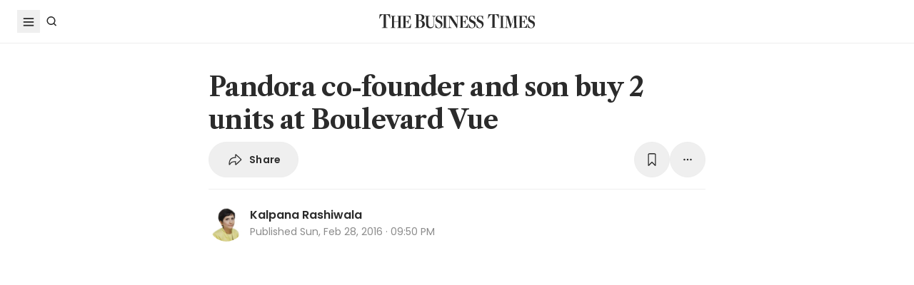

--- FILE ---
content_type: text/html
request_url: https://www.businesstimes.com.sg/property/pandora-co-founder-and-son-buy-2-units-boulevard-vue
body_size: 26315
content:
<!doctype html>
<html lang="en">
  <head>
    <meta charset="UTF-8" />
    <meta content="width" name="MobileOptimized" />
    <meta content="true" name="HandheldFriendly" />
    <meta content="width=device-width, initial-scale=1" name="viewport" />
    <meta content="ie=edge" http-equiv="x-ua-compatible" />
    <meta name="google-play-app" content="app-id=com.ps.bt" />
    <meta name="apple-itunes-app" content="app-id=531275824" />
    <link rel="manifest" href="/manifest.json" />

    <script>
      // Initialize the google variables.
      var googletag = googletag || {};
      googletag.cmd = googletag.cmd || [];
      // Add a place to store the slot name variable.
      googletag.slots = googletag.slots || {};
    </script>

    <script
      type="text/javascript"
      src="https://securepubads.g.doubleclick.net/tag/js/gpt.js"
      async
    ></script>

    <script
      type="text/javascript"
      src="https://adtag.sphdigital.com/tag/ads/ads_checker.js"
    ></script>

    <title data-rh="true">Pandora co-founder and son buy 2 units at Boulevard Vue - The Business Times</title><meta data-rh="true" name="description" content="TWO members of the well-known Danish family that founded Pandora, a company famous for its charm bracelets, are plonking down over S$31.1 million for two high-end apartments at the Orchard belt. The a..."/><meta data-rh="true" name="robots" content="index, follow, max-image-preview:large"/><meta data-rh="true" name="article:title" content="Pandora co-founder and son buy 2 units at Boulevard Vue - The Business Times"/><meta data-rh="true" name="article:description" content="TWO members of the well-known Danish family that founded Pandora, a company famous for its charm bracelets, are plonking down over S$31.1 million for two high-end apartments at the Orchard belt. The a..."/><meta data-rh="true" name="article:published_time" content="2016-02-28T21:50:00+08:00"/><meta data-rh="true" name="created" content="X"/><meta data-rh="true" name="article:modified_time" content="2018-08-26T10:39:39+08:00"/><meta data-rh="true" name="updated" content="X"/><meta data-rh="true" name="article:articleid" content="2667614"/><meta data-rh="true" name="articleid" content="2667614"/><meta data-rh="true" name="article_id" content="2667614"/><meta data-rh="true" name="article:author" content="Kalpana Rashiwala"/><meta data-rh="true" name="author" content="Kalpana Rashiwala"/><meta data-rh="true" name="article:sph-accessflag" content="0"/><meta data-rh="true" name="article:pageclass" content="article"/><meta data-rh="true" name="google-site-verification" content="64YzaSIKUvOcgG1DccSNNzlWDqXwjSx4lDDgbgtDLJE"/><meta data-rh="true" name="format-detection" content="telephone=no"/><meta data-rh="true" name="article:category_id" content=""/><meta data-rh="true" name="article:category" content="Property"/><meta data-rh="true" property="og:site_name" content="The Business Times"/><meta data-rh="true" property="og:type" content="article"/><meta data-rh="true" property="og:url" content="https://www.businesstimes.com.sg/property/pandora-co-founder-and-son-buy-2-units-boulevard-vue"/><meta data-rh="true" property="og:title" content="Pandora co-founder and son buy 2 units at Boulevard Vue"/><meta data-rh="true" property="og:description" content="TWO members of the well-known Danish family that founded Pandora, a company famous for its charm bracelets, are plonking down over S$31.1 million for two high-end apartments at the Orchard belt. The a... Read more at The Business Times."/><meta data-rh="true" property="og:locale" content="en_SG"/><meta data-rh="true" property="og:image" content="https://d2kxlefydm4hr1.cloudfront.net/image/businesstimes/23961736c18f06d5decd2f7470cafe28614d9c864f4407002496519a54ee5879?w=1200&amp;f=webp"/><meta data-rh="true" property="og:image:width" content="1200"/><meta data-rh="true" property="og:image:height" content="630"/><meta data-rh="true" property="og:image:alt" content="Pandora co-founder and son buy 2 units at Boulevard Vue"/><meta data-rh="true" property="fb:admins" content="100008016031098"/><meta data-rh="true" property="fb:pages" content="288031731262011"/><meta data-rh="true" property="fb:app_id" content="328386607332790"/><meta data-rh="true" name="twitter:card" content="summary_large_image"/><meta data-rh="true" name="twitter:site" content="@BusinessTimes"/><meta data-rh="true" name="twitter:title" content="Pandora co-founder and son buy 2 units at Boulevard Vue"/><meta data-rh="true" name="twitter:url" content="https://www.businesstimes.com.sg/property/pandora-co-founder-and-son-buy-2-units-boulevard-vue"/><meta data-rh="true" name="twitter:description" content="TWO members of the well-known Danish family that founded Pandora, a company famous for its charm bracelets, are plonking down over S$31.1 million for two high-end apartments at the Orchard belt. The a..."/><meta data-rh="true" name="twitter:image" content="https://d2kxlefydm4hr1.cloudfront.net/image/businesstimes/23961736c18f06d5decd2f7470cafe28614d9c864f4407002496519a54ee5879?w=1200&amp;f=webp"/><meta data-rh="true" name="twitter:image:alt" content="Pandora co-founder and son buy 2 units at Boulevard Vue"/><meta data-rh="true" name="twitter:app:country" content="US"/><meta data-rh="true" name="twitter:app:id:iphone" content="531275824"/><meta data-rh="true" name="twitter:app:url:iphone" content="com.sph.bt://url=https://www.businesstimes.com.sg/property/pandora-co-founder-and-son-buy-2-units-boulevard-vue"/><meta data-rh="true" name="twitter:app:id:ipad" content="531283825"/><meta data-rh="true" name="twitter:app:url:ipad" content="com.sph.bt://url=https://www.businesstimes.com.sg/property/pandora-co-founder-and-son-buy-2-units-boulevard-vue"/><meta data-rh="true" name="twitter:app:id:googleplay" content="com.ps.bt"/><meta data-rh="true" name="twitter:app:url:googleplay" content="com.sph.bt://url=https://www.businesstimes.com.sg/property/pandora-co-founder-and-son-buy-2-units-boulevard-vue"/><meta data-rh="true" property="al:ios:url" content="https://www.businesstimes.com.sg/property/pandora-co-founder-and-son-buy-2-units-boulevard-vue"/><meta data-rh="true" property="al:ios:app_store_id" content="531275824"/><meta data-rh="true" property="al:ios:app_name" content="Business Times"/><meta data-rh="true" property="al:android:url" content="https://www.businesstimes.com.sg/property/pandora-co-founder-and-son-buy-2-units-boulevard-vue"/><meta data-rh="true" property="al:android:package" content="com.ps.bt"/><meta data-rh="true" property="al:android:app_name" content="The Business Times"/><meta data-rh="true" property="al:web:url" content="https://www.businesstimes.com.sg/property/pandora-co-founder-and-son-buy-2-units-boulevard-vue"/><meta data-rh="true" name="grapeshot_tag" id="grapeshot" data-testid="grapeshot" content="ias_3010239_pg,ias_3005074_pg,ias_1510285_pg,ias_3005075_pg,ias_1519570_pg,ias_3010449_pg,ias_3008351_pg,ias_3005123_pg,ias_3005113_pg,ias_3006636_pg,ias_3017807_pg,ias_1518639_pg,ias_1518629_pg,ias_3017868_pg,ias_3007987_pg,ias_3017867_pg,ias_1518569_pg,ias_1518630_pg,ias_3017877_pg"/><link data-rh="true" href="/favicon.ico" rel="icon" type="image/x-icon"/><link data-rh="true" rel="alternate" href="android-app://com.ps.bt/https/www.businesstimes.com.sg/property/pandora-co-founder-and-son-buy-2-units-boulevard-vue"/><link data-rh="true" rel="canonical" href="https://www.businesstimes.com.sg/property/pandora-co-founder-and-son-buy-2-units-boulevard-vue"/><script data-rh="true" >;window.NREUM||(NREUM={});NREUM.init={session_replay:{enabled:true,block_selector:'',mask_text_selector:'*',sampling_rate:10.0,error_sampling_rate:100.0,mask_all_inputs:true,collect_fonts:true,inline_images:false,inline_stylesheet:true,mask_input_options:{}},distributed_tracing:{enabled:true},privacy:{cookies_enabled:true},ajax:{deny_list:["bam.nr-data.net"]}};;NREUM.loader_config={accountID:"225023",trustKey:"225023",agentID:"1103312515",licenseKey:"NRBR-70564e4017ab43d3811",applicationID:"1103312515"};;NREUM.info={beacon:"bam.nr-data.net",errorBeacon:"bam.nr-data.net",licenseKey:"NRBR-70564e4017ab43d3811",applicationID:"1103312515",sa:1};</script><script data-rh="true" type="text/javascript" src="/assets-web2/nr-loader-spa.1.252.0.min-DkQvycqG.js" async="true"></script><script data-rh="true" id="ads-settings">var googletag = googletag || {}; googletag.cmd = googletag.cmd || []; googletag.slots = googletag.slots || {}; window.bt_page_data = {"pageType":"articles","path":"/property","adUnits":[{"id":"dfp-ad-prestitial","type":"prestitial","pattern":"/5908/bt/prestitial/property","slotSize":[1,1],"sizeMapping":[],"position":"prestitial","weight":"3","slotTargets":[{"key":"btarticleid","value":"2667614"},{"key":"bttags","value":""},{"key":"gs_channels","value":"ias_3010239_pg,ias_3005074_pg,ias_1510285_pg,ias_3005075_pg,ias_1519570_pg,ias_3010449_pg,ias_3008351_pg,ias_3005123_pg,ias_3005113_pg,ias_3006636_pg,ias_3017807_pg,ias_1518639_pg,ias_1518629_pg,ias_3017868_pg,ias_3007987_pg,ias_3017867_pg,ias_1518569_pg,ias_1518630_pg,ias_3017877_pg"}]},{"id":"dfp-ad-lb1","type":"lb1","pattern":"/5908/bt/lb1/property","slotSize":[[970,90],[728,90],[970,250],[320,50],[320,100],[320,250],["fluid"]],"sizeMapping":[[[1024,0],[[970,90],[728,90],[970,250],"fluid"]],[[740,0],[[728,90],"fluid"]],[[320,0],[[320,50],[320,100],[320,250],"fluid"]],[[0,0],[[320,50],[320,100],[320,250],"fluid"]]],"position":"1","weight":"1","slotTargets":[{"key":"btarticleid","value":"2667614"},{"key":"bttags","value":""},{"key":"gs_channels","value":"ias_3010239_pg,ias_3005074_pg,ias_1510285_pg,ias_3005075_pg,ias_1519570_pg,ias_3010449_pg,ias_3008351_pg,ias_3005123_pg,ias_3005113_pg,ias_3006636_pg,ias_3017807_pg,ias_1518639_pg,ias_1518629_pg,ias_3017868_pg,ias_3007987_pg,ias_3017867_pg,ias_1518569_pg,ias_1518630_pg,ias_3017877_pg"}]},{"id":"dfp-ad-imu1","type":"imu1","pattern":"/5908/bt/imu1/property","slotSize":[["fluid"],[300,250],[1,1]],"sizeMapping":[],"position":"1","weight":"5","slotTargets":[{"key":"btarticleid","value":"2667614"},{"key":"bttags","value":""},{"key":"gs_channels","value":"ias_3010239_pg,ias_3005074_pg,ias_1510285_pg,ias_3005075_pg,ias_1519570_pg,ias_3010449_pg,ias_3008351_pg,ias_3005123_pg,ias_3005113_pg,ias_3006636_pg,ias_3017807_pg,ias_1518639_pg,ias_1518629_pg,ias_3017868_pg,ias_3007987_pg,ias_3017867_pg,ias_1518569_pg,ias_1518630_pg,ias_3017877_pg"}]},{"id":"dfp-ad-imu2","type":"imu2","pattern":"/5908/bt/imu2/property","slotSize":[[300,250],[300,600],["fluid"]],"sizeMapping":[],"position":"2","weight":"6","slotTargets":[{"key":"btarticleid","value":"2667614"},{"key":"bttags","value":""},{"key":"gs_channels","value":"ias_3010239_pg,ias_3005074_pg,ias_1510285_pg,ias_3005075_pg,ias_1519570_pg,ias_3010449_pg,ias_3008351_pg,ias_3005123_pg,ias_3005113_pg,ias_3006636_pg,ias_3017807_pg,ias_1518639_pg,ias_1518629_pg,ias_3017868_pg,ias_3007987_pg,ias_3017867_pg,ias_1518569_pg,ias_1518630_pg,ias_3017877_pg"}]},{"id":"dfp-ad-imu3","type":"imu3","pattern":"/5908/bt/imu3/property","slotSize":[[300,250]],"sizeMapping":[],"position":"3","weight":"7","slotTargets":[{"key":"btarticleid","value":"2667614"},{"key":"bttags","value":""},{"key":"gs_channels","value":"ias_3010239_pg,ias_3005074_pg,ias_1510285_pg,ias_3005075_pg,ias_1519570_pg,ias_3010449_pg,ias_3008351_pg,ias_3005123_pg,ias_3005113_pg,ias_3006636_pg,ias_3017807_pg,ias_1518639_pg,ias_1518629_pg,ias_3017868_pg,ias_3007987_pg,ias_3017867_pg,ias_1518569_pg,ias_1518630_pg,ias_3017877_pg"}]},{"id":"dfp-ad-midarticlespecial","type":"midarticlespecial","pattern":"/5908/bt/midarticlespecial/property","slotSize":[[1,1],["fluid"],[640,480],[300,169],[300,225],[300,250],[480,270],[480,360],[640,36]],"sizeMapping":[],"position":"midarticlespecial","weight":"4","slotTargets":[{"key":"btarticleid","value":"2667614"},{"key":"bttags","value":""},{"key":"gs_channels","value":"ias_3010239_pg,ias_3005074_pg,ias_1510285_pg,ias_3005075_pg,ias_1519570_pg,ias_3010449_pg,ias_3008351_pg,ias_3005123_pg,ias_3005113_pg,ias_3006636_pg,ias_3017807_pg,ias_1518639_pg,ias_1518629_pg,ias_3017868_pg,ias_3007987_pg,ias_3017867_pg,ias_1518569_pg,ias_1518630_pg,ias_3017877_pg"}]},{"id":"dfp-ad-catfish","type":"catfish","pattern":"/5908/bt/catfish/property","slotSize":[1,1],"sizeMapping":[],"position":"catfish","weight":"3","slotTargets":[{"key":"btarticleid","value":"2667614"},{"key":"bttags","value":""},{"key":"gs_channels","value":"ias_3010239_pg,ias_3005074_pg,ias_1510285_pg,ias_3005075_pg,ias_1519570_pg,ias_3010449_pg,ias_3008351_pg,ias_3005123_pg,ias_3005113_pg,ias_3006636_pg,ias_3017807_pg,ias_1518639_pg,ias_1518629_pg,ias_3017868_pg,ias_3007987_pg,ias_3017867_pg,ias_1518569_pg,ias_1518630_pg,ias_3017877_pg"}]}],"adTargets":[{"key":"page","value":"article"},{"key":"abVariant","value":"control"}],"userInfo":{"service_type":"","display_name":"","mysphw":"","mySPHSessionId":"","usertype":"y-anoy"}}; var loaded_dfp_tags = '{"prestitial":{"adunit":"/5908/bt/prestitial/property","slotname":"dfp-ad-prestitial","size":"1,1"},"lb1":{"adunit":"/5908/bt/lb1/property","slotname":"dfp-ad-lb1","size":"970x90,728x90,970x250,320x50,320x100,320x250,fluid"},"imu1":{"adunit":"/5908/bt/imu1/property","slotname":"dfp-ad-imu1","size":"fluid,300x250,1x1"},"imu2":{"adunit":"/5908/bt/imu2/property","slotname":"dfp-ad-imu2","size":"300x250,300x600,fluid"},"imu3":{"adunit":"/5908/bt/imu3/property","slotname":"dfp-ad-imu3","size":"300x250"},"midarticlespecial":{"adunit":"/5908/bt/midarticlespecial/property","slotname":"dfp-ad-midarticlespecial","size":"1x1,fluid,640x480,300x169,300x225,300x250,480x270,480x360,640x36"},"catfish":{"adunit":"/5908/bt/catfish/property","slotname":"dfp-ad-catfish","size":"1,1"}}';(function() {
      if (typeof window > "u")
        return;
      const t13 = window.location.search.includes("dfp_preview");
      screen.width >= 768 && t13 && setTimeout(function() {
        const s15 = document.getElementById("MyPageOverlay");
        s15 && (s15 == null || s15.classList.remove("overlayWhite"));
      }, 4e3);
    })()</script><script data-rh="true" type="text/javascript" src="https://cdn.sphlabs.com/suid/suid.min.js"></script><script data-rh="true" type="text/javascript" src="https://adtag.sphdigital.com/tag/smx/prebid.js"></script><script data-rh="true" type="text/javascript" src="/_web2/2.44.6/bt_ads.js?v=2.44.6" defer="true"></script><script data-rh="true" type="text/javascript" src="/_web2/betterads_head2.js?v=2.44.6" defer="true"></script><script data-rh="true" id="ga_data_layer_2667614">
var _data = {};
_data = {
  "articleid"      : "2667614",
  "cue_articleid"  : "2667614",
  "at"             : "",
  "author"         : "Kalpana Rashiwala",
  "chapter1"       : "property",
  "contentcat"     : "1",
  "contenttype"    : "1",
  "keyword"        : "",
  "level2"         : "property",
  "pagination"     : "1",
  "permutive_id"   : window.localStorage.getItem("permutive-id") || "",
  "pubdate"        : "2016-02-28 21:50:00",
  "story_threads"  : "",
  "title"          : "Pandora co-founder and son buy 2 units at Boulevard Vue",
  "visitorcat"     : "1",
  "termid"         : "",
  "product_flag"   : "(not set)",
  "user_keyword"   : "(not set)",
  "adblocker"      : 0,
  "cd_version"     : "bt2",
  "gs_channels"    : "ias_3010239_pg,ias_3005074_pg,ias_1510285_pg,ias_3005075_pg,ias_1519570_pg,ias_3010449_pg,ias_3008351_pg,ias_3005123_pg,ias_3005113_pg,ias_3006636_pg,ias_3017807_pg,ias_1518639_pg,ias_1518629_pg,ias_3017868_pg,ias_3007987_pg,ias_3017867_pg,ias_1518569_pg,ias_1518630_pg,ias_3017877_pg",
  "event"          : "undefined",
  "abVariant"      : "control",
  "language"       : "en",
};

var isArticlePage = false;
if (typeof _data != "undefined" && typeof _data.articleid != "undefined" && _data.articleid != "") {
  isArticlePage = true;
}
          </script><script data-rh="true" id="permutive_script">
var permutive_keys = {
  articleid: "2667614",
  chapter1: "property",
  contentcat: "1",
  contenttype: "1",
  gsKeywords: ["ias_3010239_pg","ias_3005074_pg","ias_1510285_pg","ias_3005075_pg","ias_1519570_pg","ias_3010449_pg","ias_3008351_pg","ias_3005123_pg","ias_3005113_pg","ias_3006636_pg","ias_3017807_pg","ias_1518639_pg","ias_1518629_pg","ias_3017868_pg","ias_3007987_pg","ias_3017867_pg","ias_1518569_pg","ias_1518630_pg","ias_3017877_pg"],
  keywords: [""],
  sph_seg: [],
  story_threads: "",
  title: "Pandora co-founder and son buy 2 units at Boulevard Vue",
  visitorcat: "anonymous",
};

per_userid = "";
var per_ptid = "";


if (typeof _data != 'undefined') {
  if (typeof _data.at != 'undefined' && _data.at != "") { per_userid = _data.at; }
  if (
    typeof per_getcookie("mysph_lr") != "undefined" &&
    per_getcookie("mysph_lr") != ""
  ) {
    per_ptid = per_getcookie("mysph_lr");
  }
  if (typeof _data.pagination != 'undefined' && _data.pagination != "") { permutive_keys.pagination = parseInt(_data.pagination); }
  if (typeof _data.printcat != 'undefined' && _data.printcat != "") { permutive_keys.printcat = _data.printcat; }
}

function per_getcookie(cname) {
  if (document.cookie.length > 0) {
    c_start = document.cookie.indexOf(cname + "=");
    if (c_start != -1) {
      c_start = c_start + cname.length + 1;
      c_end   = document.cookie.indexOf(";", c_start);
      if (c_end == -1) { c_end = document.cookie.length }
      return unescape(document.cookie.substring(c_start, c_end))
    }
  }
  return ""
}

var per_suid = per_getcookie('suid');
var sph_seg  = per_getcookie('sph_seg');
if (typeof sph_seg != 'undefined' && sph_seg != "") { permutive_keys.sph_seg = sph_seg.toLowerCase().split(','); }

!function (e, o, n, i) { if (!e) { e = e || {}, window.permutive = e, e.q = []; var t = function () { return ([1e7] + -1e3 + -4e3 + -8e3 + -1e11).replace(/[018]/g, function (e) { return (e ^ (window.crypto || window.msCrypto).getRandomValues(new Uint8Array(1))[0] & 15 >> e / 4).toString(16) }) }; e.config = i || {}, e.config.apiKey = o, e.config.workspaceId = n, e.config.environment = e.config.environment || "production", (window.crypto || window.msCrypto) && (e.config.viewId = t()); for (var g = ["addon", "identify", "track", "trigger", "query", "segment", "segments", "ready", "on", "once", "user", "consent"], r = 0; r < g.length; r++) { var w = g[r]; e[w] = function (o) { return function () { var n = Array.prototype.slice.call(arguments, 0); e.q.push({ functionName: o, arguments: n }) } }(w) } } }(window.permutive, "ab403253-b305-47fa-a31b-3efb2473166f", "5f876161-9740-4cc8-9b64-4585990b2690", {});
window.googletag = window.googletag || {}, window.googletag.cmd = window.googletag.cmd || [], window.googletag.cmd.push(function () { if (0 === window.googletag.pubads().getTargeting("permutive").length) { var e = window.localStorage.getItem("_pdfps"); window.googletag.pubads().setTargeting("permutive", e ? JSON.parse(e) : []); var o = window.localStorage.getItem("permutive-id"); window.googletag.pubads().setTargeting("puid", o ? o : ""); window.googletag.pubads().setTargeting("ptime", Date.now().toString()); window.permutive.config.viewId && window.googletag.pubads().setTargeting("prmtvvid", window.permutive.config.viewId); window.permutive.config.workspaceId && window.googletag.pubads().setTargeting("prmtvwid", window.permutive.config.workspaceId); } });

permutive.identify([
  {
    id: per_userid,
    tag: "userid",
    priority: 0,
  },
  {
    id: per_ptid,
    tag: "ptid",
    priority: 1,
  },
  {
    id: per_suid,
    tag: "suid",
    priority: 2,
  },
]);

permutive.addon('web', {
  page: permutive_keys
});

// Permutive Ready check with Timeout function definition
window.permutive.readyWithTimeout = function (e, i, t) { var u = !1, n = function () { u || (e(), u = !0) }; (t = t || 1 / 0) !== 1 / 0 && window.setTimeout(n, t), permutive.ready(n, i) };
        </script><script data-rh="true" >var gs_channels = ["ias_3010239_pg,ias_3005074_pg,ias_1510285_pg,ias_3005075_pg,ias_1519570_pg,ias_3010449_pg,ias_3008351_pg,ias_3005123_pg,ias_3005113_pg,ias_3006636_pg,ias_3017807_pg,ias_1518639_pg,ias_1518629_pg,ias_3017868_pg,ias_3007987_pg,ias_3017867_pg,ias_1518569_pg,ias_1518630_pg,ias_3017877_pg"];</script><script data-rh="true" type="application/ld+json">{"@context":"https://schema.org","@graph":[{"@type":"WebSite","name":"The Business Times","url":"https://www.businesstimes.com.sg/","potentialAction":{"@type":"SearchAction","target":"https://www.businesstimes.com.sg/search?query={search_term_string}","query-input":"required name=search_term_string"}},{"@type":"NewsArticle","headline":"Pandora co-founder and son buy 2 units at Boulevard Vue","datePublished":"2016-02-28T13:50:00.000Z","dateModified":"2018-08-26T02:39:39.000Z","author":[{"@type":"Person","name":"Kalpana Rashiwala","url":"https://www.businesstimes.com.sg/authors/kalpana-rashiwala"}],"publisher":{"@type":"NewsMediaOrganization","name":"The Business Times","logo":{"@type":"ImageObject","url":"https://www.businesstimes.com.sg/assets-web2/bt-logo-72-1T5NabTC.jpg"}},"description":"TWO members of the well-known Danish family that founded Pandora, a company famous for its charm bracelets, are plonking down over S$31.1 million for two high-end apartments at the Orchard belt. The a...","image":["https://d2kxlefydm4hr1.cloudfront.net/image/businesstimes/23961736c18f06d5decd2f7470cafe28614d9c864f4407002496519a54ee5879"],"mainEntityOfPage":{"@type":"WebPage","@id":"https://www.businesstimes.com.sg/property/pandora-co-founder-and-son-buy-2-units-boulevard-vue"}}]}</script>

    <script
      id="smx-prebid-js"
      type="text/javascript"
      src="https://adtag.sphdigital.com/tag/smx/smx_prebid.js"
    ></script>
    <script type="module" crossorigin src="/assets-web2/index-CuAKYwoI.js"></script>
    <link rel="modulepreload" crossorigin href="/assets-web2/vendor-DeDgmXxN.js">
    <link rel="stylesheet" crossorigin href="/assets-web2/vendor-DHXw3IPS.css">
    <link rel="stylesheet" crossorigin href="/assets-web2/index-D1yqp26-.css">
  </head>
  <body>
    <div id="MyPageOverlay" class="overlayWhite"></div>
    <div id="postitial_holder"></div>

    <div id="app"><main class="flex w-screen max-w-full flex-col antialiased" id="background_container"><div class="mx-auto flex w-full flex-grow flex-col items-center" id="content-container"><div class="w-full" data-testid="article-content-component"><div id="dfp-ad-lb1" class="ad-placeholder no-print no-print flex min-h-[50px] flex-col items-center justify-center border-b border-gray-175 bg-gray-125 py-1 md:py-3 lg:min-h-[250px]" data-testid="dfp-ad-lb1" data-ad-type="lb1" data-ad-index="0"></div><header data-testid="navigation-bar" class="_componentHeader_wuadj_1 no-print sticky left-0 top-[-1px] z-30 w-full flex-none"><div class="relative flex min-h-[50px] w-full items-center border-b border-gray-175 bg-white"><div class="mx-auto flex h-full w-full max-w-[1900px] px-2 lg:px-6 justify-between min-h-[60px]"><div class="flex items-center"><button aria-label="Toggle side menu" class="block flex-none cursor-pointer opacity-100 duration-300 border-0 p-1 !outline-none focus-within:outline-0 focus:outline-0 lg:hover:rounded-full lg:hover:bg-gray-250"><svg xmlns="http://www.w3.org/2000/svg" viewBox="0 0 24 24" class="hidden lg:block text-gray-850" style="width:24px;height:24px"><rect x="20%" y="30%" width="60%" height="1.8" fill="currentColor"></rect><rect x="20%" y="50%" width="60%" height="1.8" fill="currentColor"></rect><rect x="20%" y="70%" width="60%" height="1.8" fill="currentColor"></rect></svg><svg xmlns="http://www.w3.org/2000/svg" viewBox="0 0 24 24" class="block lg:hidden text-gray-850" style="width:24px;height:24px"><rect x="20%" y="30%" width="9" height="1.5" fill="currentColor"></rect><rect x="20%" y="50%" width="6" height="1.5" fill="currentColor"></rect><rect x="20%" y="70%" width="9" height="1.5" fill="currentColor"></rect><rect x="20" y="70%" width="3" height="1.5" transform="rotate(45 22 16)" fill="currentColor"></rect><circle cx="70%" cy="13" r="3.25" stroke="currentColor" stroke-width="1.5" fill="none"></circle></svg></button><div class="hidden flex-none lg:block"><a class="flex cursor-pointer items-center justify-center opacity-100 duration-300 border-0 p-1 text-gray-850 outline-none focus-within:outline-0 focus:outline-0 lg:hover:rounded-full lg:hover:bg-gray-250" aria-label="Search" href="/search" data-discover="true"><svg xmlns="http://www.w3.org/2000/svg" viewBox="0 0 24 24" class="" style="width:24px;height:24px"><path d="M11.5 5C14.8137 5 17.5 7.68629 17.5 11C17.5 12.3865 17.028 13.6617 16.2383 14.6777L19.0957 17.5352L18.0352 18.5967L15.1777 15.7383C14.1617 16.528 12.8865 17 11.5 17C8.18629 17 5.5 14.3137 5.5 11C5.5 7.68629 8.18629 5 11.5 5ZM11.5 6.5C9.01472 6.5 7 8.51472 7 11C7 13.4853 9.01472 15.5 11.5 15.5C13.9853 15.5 16 13.4853 16 11C16 8.51472 13.9853 6.5 11.5 6.5Z" fill="currentColor"></path></svg><p class="m-0 block pl-1 font-poppins text-sm font-medium tracking-2% lg:hidden">Search</p></a></div></div><div class="absolute left-1/2 top-1/2 block w-[241px] -translate-x-1/2 -translate-y-1/2 lg:w-auto"><div class="mx-auto py-4 lg:py-0"><a title="The Business Times" href="/?ref=logo" data-discover="true"><img src="/assets-web2/logo-masthead-PNobukBu.svg" alt="The Business Times" width="220" height="19" class="mx-auto"/></a></div></div><div class="flex flex-none items-center"><div class="flex items-center justify-center  lg:mr-3"></div></div></div></div></header><div class="fixed bottom-40 right-4 z-[99999] px-3 lg:px-0" data-testid="pulse-entry-component"></div><div id="article-content-wrapper" class="relative w-full text-gray-850"><div class="no-print sticky left-0 right-0 z-20 h-[2px] w-full bg-gray-850 top-[60px]" style="transform:scaleX(0);transform-origin:0% 50% 0"></div><article class="display-type--mainNewsDefault w-full py-5 animate-slideIn" data-index="0" data-cueid="2667614" data-url-path="/property/pandora-co-founder-and-son-buy-2-units-boulevard-vue"><div class="relative"><div data-component="component-container" class="container px-3 md:pt-4"><div class="mx-auto mb-4 w-full px-0 md:w-10/12 md:px-3 lg:w-8/12"><h1 data-testid="article-title" class="mb-2 font-lct text-4xl font-bold !leading-[1.3] tracking-[-0.045rem] text-gray-850 md:px-8 md:text-10xl">Pandora co-founder and son buy 2 units at Boulevard Vue</h1><div class="md:px-8"><div class="flex w-full gap-1 lg:gap-2 print:hidden mb-4" data-testid="article-toolbar-component"><button class="!outline-none focus-within:outline-none focus:outline-none outline-0 focus-within:outline-0 focus:outline-0 flex cursor-pointer items-center justify-center whitespace-nowrap rounded-full border border-solid border-gray-175 text-center !font-poppins text-gray-850 transition-all duration-150 hover:border-gray-850 data-[size=lg]:h-[68px] data-[size=md]:h-[42px] data-[size=sm]:h-[36px] data-[size=xs]:h-[24px] font-semibold text-xs tracking-[0.02em] h-full p-2 lg:px-6 lg:py-3 md:flex md:items-center" data-testid="article-social-sharing-component"><img src="data:image/svg+xml,%3csvg%20width=&#x27;24&#x27;%20height=&#x27;24&#x27;%20viewBox=&#x27;0%200%2024%2024&#x27;%20fill=&#x27;none&#x27;%20xmlns=&#x27;http://www.w3.org/2000/svg&#x27;%3e%3cpath%20d=&#x27;M13.2119%2019.6187C12.6475%2019.6187%2012.2324%2019.2036%2012.2324%2018.6475V15.4766H11.9917C8.7793%2015.4766%206.74561%2016.29%205.30127%2019.0044C5.01074%2019.5356%204.62891%2019.6187%204.28027%2019.6187C3.83203%2019.6187%203.42529%2019.2202%203.42529%2018.5063C3.42529%2012.3721%206.02344%208.54541%2011.9917%208.54541H12.2324V5.40771C12.2324%204.85156%2012.6475%204.39502%2013.2285%204.39502C13.6353%204.39502%2013.9092%204.56934%2014.3491%204.98438L20.8984%2011.1104C21.2222%2011.4175%2021.3218%2011.7246%2021.3218%2012.0068C21.3218%2012.2808%2021.2139%2012.5962%2020.8984%2012.895L14.3491%2019.0791C13.9507%2019.4526%2013.6187%2019.6187%2013.2119%2019.6187ZM13.6851%2017.834C13.7349%2017.834%2013.7847%2017.8091%2013.8262%2017.7593L19.7446%2012.1646C19.811%2012.0981%2019.8276%2012.0566%2019.8276%2012.0068C19.8276%2011.957%2019.8027%2011.9072%2019.7446%2011.8491L13.8345%206.17969C13.793%206.14648%2013.7432%206.11328%2013.6934%206.11328C13.6187%206.11328%2013.5688%206.16309%2013.5688%206.22949V9.5249C13.5688%209.71582%2013.4858%209.79883%2013.2949%209.79883H12.1826C6.47998%209.79883%204.77002%2013.75%204.604%2017.668C4.604%2017.7344%204.62891%2017.7593%204.66211%2017.7593C4.70361%2017.7593%204.72021%2017.7344%204.74512%2017.6763C5.72461%2015.5928%208.23975%2014.2231%2012.1826%2014.2231H13.2949C13.4858%2014.2231%2013.5688%2014.3062%2013.5688%2014.4971V17.7095C13.5688%2017.7842%2013.6187%2017.834%2013.6851%2017.834Z&#x27;%20fill=&#x27;%232B2B2B&#x27;/%3e%3c/svg%3e" width="24" height="24" alt="share icon"/><p class="ml-2 hidden leading-none xs:block">Share</p></button><button class="!outline-none focus-within:outline-none focus:outline-none outline-0 focus-within:outline-0 focus:outline-0 cursor-pointer items-center justify-center whitespace-nowrap rounded-full border border-solid border-gray-175 text-center !font-poppins text-gray-850 transition-all duration-150 hover:border-gray-850 data-[size=lg]:h-[68px] data-[size=md]:h-[42px] data-[size=sm]:h-[36px] data-[size=xs]:h-[24px] font-semibold text-xs tracking-[0.02em] gap-1 aspect-square hidden xs:flex p-2 lg:p-3 ml-auto" data-testid="article-bookmark-button-component"><img src="data:image/svg+xml,%3csvg%20width=&#x27;24&#x27;%20height=&#x27;24&#x27;%20viewBox=&#x27;0%200%2024%2024&#x27;%20fill=&#x27;none&#x27;%20xmlns=&#x27;http://www.w3.org/2000/svg&#x27;%3e%3cpath%20d=&#x27;M7.28516%2020.897C6.729%2020.897%206.40527%2020.5317%206.40527%2019.8843V5.47412C6.40527%203.89697%207.19385%203.0918%208.75439%203.0918H15.2456C16.8062%203.0918%2017.5947%203.89697%2017.5947%205.47412V19.8843C17.5947%2020.5317%2017.271%2020.897%2016.7148%2020.897C16.3081%2020.897%2016.0674%2020.6646%2015.3203%2019.9424L12.0747%2016.7466C12.0415%2016.7051%2011.9668%2016.7051%2011.9253%2016.7466L8.67969%2019.9424C7.93262%2020.6646%207.69189%2020.897%207.28516%2020.897ZM7.96582%2018.6558L11.5601%2015.1694C11.8257%2014.9121%2012.1743%2014.9121%2012.4399%2015.1694L16.0342%2018.6558C16.1587%2018.772%2016.2832%2018.7388%2016.2832%2018.5728V5.49072C16.2832%204.77686%2015.9097%204.40332%2015.1875%204.40332H8.8208C8.09033%204.40332%207.7168%204.77686%207.7168%205.49072V18.5728C7.7168%2018.7388%207.84961%2018.772%207.96582%2018.6558Z&#x27;%20fill=&#x27;%232B2B2B&#x27;/%3e%3c/svg%3e" width="24" height="24" alt="play icon"/></button><div class="relative block flex-none" data-testid="article-all-tool-component" data-headlessui-state=""><button data-testid="article-popover-button" class="flex cursor-pointer items-center justify-center whitespace-nowrap rounded-full border border-solid border-gray-175 text-center !font-poppins text-gray-850 transition-all duration-150 hover:border-gray-850 data-[size=lg]:h-[68px] data-[size=md]:h-[42px] data-[size=sm]:h-[36px] data-[size=xs]:h-[24px] font-semibold text-xs tracking-[0.02em] !outline-none focus-within:outline-none focus:outline-none outline-0 focus-within:outline-0 focus:outline-0 aspect-square p-2 lg:p-3" type="button" aria-expanded="false" data-headlessui-state=""><img src="data:image/svg+xml,%3csvg%20width=&#x27;24&#x27;%20height=&#x27;24&#x27;%20viewBox=&#x27;0%200%2024%2024&#x27;%20fill=&#x27;none&#x27;%20xmlns=&#x27;http://www.w3.org/2000/svg&#x27;%3e%3crect%20x=&#x27;6.25&#x27;%20y=&#x27;10.75&#x27;%20width=&#x27;2.5&#x27;%20height=&#x27;2.5&#x27;%20rx=&#x27;1.25&#x27;%20fill=&#x27;%232B2B2B&#x27;/%3e%3crect%20x=&#x27;10.75&#x27;%20y=&#x27;10.75&#x27;%20width=&#x27;2.5&#x27;%20height=&#x27;2.5&#x27;%20rx=&#x27;1.25&#x27;%20fill=&#x27;%232B2B2B&#x27;/%3e%3crect%20x=&#x27;15.25&#x27;%20y=&#x27;10.75&#x27;%20width=&#x27;2.5&#x27;%20height=&#x27;2.5&#x27;%20rx=&#x27;1.25&#x27;%20fill=&#x27;%232B2B2B&#x27;/%3e%3c/svg%3e" width="24" height="24" alt="more tools"/></button></div><span hidden="" style="position:fixed;top:1px;left:1px;width:1px;height:0;padding:0;margin:-1px;overflow:hidden;clip:rect(0, 0, 0, 0);white-space:nowrap;border-width:0;display:none"></span></div></div><div></div><div class="mt-4 space-y-4 md:flex md:flex-wrap md:space-y-0 relative mb-6 min-h-[50px] pt-6 text-gray-850 md:px-8 before:absolute before:left-0 before:right-0 before:top-0 before:h-[1px] before:bg-gray-175 md:before:left-8 md:before:right-8"><div class="flex flex-row items-center justify-start gap-2" data-testid="article-byline-component"><div class="flex flex-shrink-0 flex-row items-center justify-start"><div class="flex-shrink-0 aspect-square overflow-hidden rounded-full" data-testid="article-byline-image-component"><img class="aspect-square object-cover" src="https://d2kxlefydm4hr1.cloudfront.net/image/businesstimes/e3ebdd60e86158f44eb1155221ddcc33646a57113a8a8b447bcf6728158b805c?w=150&amp;f=webp" alt="Kalpana Rashiwala" width="50" height="50"/></div></div><div class="flex flex-col flex-wrap pl-2"><div class="flex flex-wrap gap-x-1.5"><h4 class="word-break align-middle font-poppins text-base font-semibold text-gray-850" data-testid="article-byline-name-component">Kalpana Rashiwala<!-- --> </h4></div><div class="font-poppins text-xs font-normal leading-6 text-gray-550"><span data-testid="article-published-time">Published <!-- -->Sun, Feb 28, 2016 · 09:50 PM</span></div></div></div></div><div class="no-print -mx-4 aspect-3x2 w-svw md:mx-0 md:w-full" data-testid="article-main-media-component"><div class="splide"><ul class="splide__pagination"></ul><div class="splide__arrows absolute flex h-full w-full items-center justify-between"><button class="splide__arrow splide__arrow--prev relative right-0 top-[unset] translate-x-0 !h-9 !w-9 rounded-full !border !border-solid border-gray-175 bg-white text-gray-850 !opacity-100 hover:border-gray-850 group cursor-pointer disabled:cursor-auto disabled:border-gray-175 -left-12"><img src="data:image/svg+xml,%3csvg%20viewBox=&#x27;0%200%2024%2024&#x27;%20fill=&#x27;none&#x27;%20xmlns=&#x27;http://www.w3.org/2000/svg&#x27;%3e%3cpath%20d=&#x27;M15%206L9%2012L15%2018&#x27;%20stroke=&#x27;%232b2b2b&#x27;%20stroke-width=&#x27;1.5&#x27;/%3e%3c/svg%3e" width="24" height="24" alt="Prev slide" aria-label="Previous slide" class="block flex-shrink-0 group-disabled:hidden"/><img src="data:image/svg+xml,%3csvg%20viewBox=&#x27;0%200%2024%2024&#x27;%20fill=&#x27;none&#x27;%20xmlns=&#x27;http://www.w3.org/2000/svg&#x27;%3e%3cpath%20d=&#x27;M15%206L9%2012L15%2018&#x27;%20stroke=&#x27;%23EEEEEE&#x27;%20stroke-width=&#x27;1.5&#x27;/%3e%3c/svg%3e" width="24" height="24" alt="Prev slide" aria-label="Previous slide" class="hidden flex-shrink-0 group-disabled:block"/></button><button class="splide__arrow splide__arrow--next relative left-[unset] top-[unset] translate-x-0 transition-colors !h-9 !w-9 rounded-full !border !border-solid border-gray-175 bg-white text-gray-850 !opacity-100 hover:border-gray-850 group cursor-pointer disabled:cursor-auto disabled:border-gray-175 -right-12"><img src="data:image/svg+xml,%3csvg%20viewBox=&#x27;0%200%2024%2024&#x27;%20fill=&#x27;none&#x27;%20xmlns=&#x27;http://www.w3.org/2000/svg&#x27;%3e%3cpath%20d=&#x27;M9%206L15%2012L9%2018&#x27;%20stroke=&#x27;%232B2B2B&#x27;%20stroke-width=&#x27;1.5&#x27;/%3e%3c/svg%3e" width="24" height="24" alt="Next slide" aria-label="Next slide" class="block flex-shrink-0 group-disabled:hidden"/><img src="data:image/svg+xml,%3csvg%20viewBox=&#x27;0%200%2024%2024&#x27;%20fill=&#x27;none&#x27;%20xmlns=&#x27;http://www.w3.org/2000/svg&#x27;%3e%3cpath%20d=&#x27;M9%206L15%2012L9%2018&#x27;%20stroke=&#x27;%23EEEEEE&#x27;%20stroke-width=&#x27;1.5&#x27;/%3e%3c/svg%3e" width="24" height="24" alt="Next slide" aria-label="Next slide" class="hidden flex-shrink-0 group-disabled:block"/></button></div><div class="splide__track"><ul class="splide__list"><li class="splide__slide flex w-full items-center justify-center"><div class="relative w-full overflow-hidden aspect-3x2" data-testid="article-thumbnail-component"><div style="background:center / cover no-repeat url(https://d2kxlefydm4hr1.cloudfront.net/image/businesstimes/23961736c18f06d5decd2f7470cafe28614d9c864f4407002496519a54ee5879?w=960&amp;dpr=1&amp;f=webp)" class="absolute top-0 z-[-1] h-full w-full overflow-hidden blur-[100px]"></div><img class="relative z-10 h-full w-full object-contain" src="https://d2kxlefydm4hr1.cloudfront.net/image/businesstimes/23961736c18f06d5decd2f7470cafe28614d9c864f4407002496519a54ee5879?w=960&amp;dpr=1&amp;f=webp" alt="" width="960" height="640"/></div></li></ul></div></div><div class="splide"><div class="splide__track"><ul class="splide__list"><li class="splide__slide px-3 py-2 font-poppins text-xs text-gray-850 md:px-8"><div> </div></li></ul></div></div></div><div class="mx-auto my-4 font-lucida text-xl leading-8 -tracking-5% text-gray-850 md:mb-6 md:px-8" data-testid="article-body-container"><p class="whitespace-pre-wrap break-words mb-4 md:mb-6" data-testid="article-paragraph-component">Singapore</p><p class="whitespace-pre-wrap break-words mb-4 md:mb-6" data-testid="article-paragraph-component">TWO members of the well-known Danish family that founded Pandora, a company famous for its charm bracelets, are plonking down over S$31.1 million for two high-end apartments at the Orchard belt. The apartments, each of which is 4,478 square feet, are at the plush Boulevard Vue condo along Cuscaden Walk.</p><p class="whitespace-pre-wrap break-words mb-4 md:mb-6" data-testid="article-paragraph-component">Per Algot Enevoldsen is paying almost S$15.9 million or S$3,550 per square foot (psf) for his apartment while son Christian is buying a unit three floors below for close to S$15.23 million or S$3,400 psf.</p><div data-component="component-container" class="container px-0 no-print"><div class="md:my-12 w-screen bg-gray-125 transition-all duration-300 border-gray-175 my-0 min-h-0 border-y-0 bg-none py-0" style="max-width:0px;margin-left:calc(-1*(0px - 100%) / 2 );margin-bottom:0;margin-top:0"><div class="no-print relative mx-auto w-full md:w-10/12 md:px-8 lg:w-8/12"><div id="dfp-ad-imu1" class="ad-placeholder no-print flex justify-center" data-testid="dfp-ad-imu1" data-ad-type="imu1" data-ad-index="0" data-ad-article-id="2667614" data-ad-article-tags="" data-ad-gs-channels="ias_3010239_pg,ias_3005074_pg,ias_1510285_pg,ias_3005075_pg,ias_1519570_pg,ias_3010449_pg,ias_3008351_pg,ias_3005123_pg,ias_3005113_pg,ias_3006636_pg,ias_3017807_pg,ias_1518639_pg,ias_1518629_pg,ias_3017868_pg,ias_3007987_pg,ias_3017867_pg,ias_1518569_pg,ias_1518630_pg,ias_3017877_pg"></div></div></div></div><p class="whitespace-pre-wrap break-words mb-4 md:mb-6" data-testid="article-paragraph-component">Both units were sold by the project&#x27;s developer, a unit of Far East Organization. The 33-storey freehold condo near Orchard Road received its Temporary Occupation Permit in November 2013.</p><p class="whitespace-pre-wrap break-words mb-4 md:mb-6" data-testid="article-paragraph-component">The psf prices the Enevoldsens paid for their two units are 17.6 per cent and 21.1 per cent lower than the S$4,308 psf at which the developer sold an apartment on a similar floor in April 2011.</p><p class="whitespace-pre-wrap break-words mb-4 md:mb-6" data-testid="article-paragraph-component">The senior Enevoldsen set up Pandora in Denmark in 1982 with his then-wife Winnie. The couple started the business by initially importing jewellery from Thailand for sale to consumers. They went on to set up a wholesale business before deciding to have their own in-house designers in 1987. In 1989, the company began manufacturing its jewellery in Thailand. In 2000, Pandora introduced its charm bracelet.</p><div data-component="component-container" class="container px-0 no-print"><div data-testid="article-inside-btg-newsletter-component" class="track-impression rounded-lg border border-gray-175 bg-white px-6 py-8 text-center shadow-[0px_4px_32px_0px_rgba(0,0,0,0.05)] no-print mb-6 lg:-mx-8" data-section-name="newsletter" data-section-label="decoding asia 1"><div class="mb-6 flex items-center justify-center gap-2 font-poppins text-xs font-medium leading-normal tracking-8% text-verticals-btblue"><div class="aspect-square h-[24px] w-[24px] overflow-hidden"><div class="animate-slideToTop"><svg xmlns="http://www.w3.org/2000/svg" viewBox="0 0 24 24" class="" style="width:24px;height:24px"><path d="M5.16748 18.0327C3.64404 18.0327 2.86768 17.271 2.86768 15.7622V7.67627C2.86768 6.16748 3.63672 5.40576 4.94775 5.40576H18.2412C19.7646 5.40576 20.541 6.16748 20.541 7.67627V15.7622C20.541 17.271 19.772 18.0327 18.4609 18.0327H5.16748ZM10.9976 12.2173C11.2246 12.4224 11.459 12.5176 11.7007 12.5176C11.9424 12.5176 12.1768 12.4224 12.4038 12.2173L18.666 6.57031C18.5488 6.54102 18.4243 6.52637 18.2778 6.52637H5.12354C4.98438 6.52637 4.85254 6.54102 4.73535 6.57031L10.9976 12.2173ZM19.4204 7.67627C19.4204 7.56641 19.4131 7.46387 19.3911 7.36865L14.9087 11.4043L19.4131 15.9087C19.4204 15.8647 19.4204 15.8135 19.4204 15.7622V7.67627ZM3.98828 15.7549C3.98828 15.8062 3.98828 15.8574 3.99561 15.9087L8.5 11.4116L4.01025 7.37598C3.99561 7.46387 3.98828 7.56641 3.98828 7.66895V15.7549ZM5.12354 16.9121H18.2778C18.4756 16.9121 18.6514 16.8828 18.7979 16.8242L14.103 12.1294L13.041 13.0889C12.6235 13.4697 12.1694 13.6455 11.7007 13.6455C11.2319 13.6455 10.7778 13.4697 10.3604 13.0889L9.29834 12.1294L4.61084 16.8242C4.75732 16.8828 4.93311 16.9121 5.12354 16.9121Z" fill="currentColor" data-icon="icon-envelope"></path></svg><svg xmlns="http://www.w3.org/2000/svg" viewBox="0 0 24 24" class="" style="width:24px;height:24px"><path d="M11.7817 19.1826C7.6582 19.1826 4.31104 15.8354 4.31104 11.7119C4.31104 7.58838 7.6582 4.24121 11.7817 4.24121C15.9053 4.24121 19.2524 7.58838 19.2524 11.7119C19.2524 15.8354 15.9053 19.1826 11.7817 19.1826ZM7.38721 6.9585C7.76807 7.22949 8.22217 7.44922 8.74951 7.61768C9.0791 6.72412 9.51123 5.9917 10.0166 5.479C9.02051 5.76465 8.12695 6.27734 7.38721 6.9585ZM13.5469 5.479C14.0522 5.9917 14.4844 6.72412 14.814 7.61768C15.3413 7.44922 15.7954 7.22949 16.1763 6.9585C15.4365 6.27734 14.543 5.76465 13.5469 5.479ZM9.69434 7.85938C10.1924 7.94727 10.7271 8.00586 11.3057 8.02783V5.65479C10.6758 5.93311 10.1045 6.73877 9.69434 7.85938ZM12.2651 5.65479V8.02783C12.8364 8.00586 13.3711 7.94727 13.8691 7.85938C13.459 6.73877 12.8877 5.93311 12.2651 5.65479ZM5.32178 11.2285H8.09033C8.12695 10.2471 8.25879 9.33154 8.47119 8.51123C7.76807 8.2915 7.1748 7.99854 6.73535 7.6543C5.93701 8.65039 5.42432 9.88086 5.32178 11.2285ZM15.4731 11.2285H18.2417C18.1392 9.88086 17.6265 8.65039 16.8281 7.6543C16.3887 7.99854 15.7954 8.2915 15.0923 8.51123C15.3047 9.33154 15.4365 10.2471 15.4731 11.2285ZM9.07178 11.2285H11.3057V8.9873C10.6392 8.95801 10.0093 8.88477 9.42334 8.76025C9.23291 9.50732 9.1084 10.3496 9.07178 11.2285ZM12.2651 11.2285H14.4917C14.4551 10.3496 14.3306 9.50732 14.1475 8.76025C13.5615 8.88477 12.9243 8.95801 12.2651 8.9873V11.2285ZM5.32178 12.188C5.42432 13.5503 5.94434 14.7954 6.75732 15.7915C7.19678 15.4546 7.78271 15.1689 8.47852 14.9419C8.25879 14.1216 8.12695 13.1914 8.09033 12.188H5.32178ZM9.07178 12.188C9.10107 13.0815 9.23291 13.9312 9.43066 14.6929C10.0093 14.5757 10.6465 14.4951 11.3057 14.4731V12.188H9.07178ZM12.2651 14.4731C12.9243 14.4951 13.5542 14.5757 14.1328 14.6929C14.3306 13.9312 14.4624 13.0815 14.4917 12.188H12.2651V14.4731ZM15.0923 14.9419C15.7808 15.1689 16.374 15.4546 16.8135 15.7915C17.6191 14.7954 18.1392 13.5503 18.2417 12.188H15.4731C15.4365 13.1914 15.3047 14.1216 15.0923 14.9419ZM12.2651 15.4326V17.7764C12.8804 17.498 13.4443 16.6997 13.8545 15.6011C13.3638 15.5059 12.8291 15.4546 12.2651 15.4326ZM9.70898 15.6011C10.1191 16.6924 10.6831 17.498 11.3057 17.7764V15.4326C10.7344 15.4546 10.1997 15.5059 9.70898 15.6011ZM14.8066 15.8354C14.4844 16.7144 14.0522 17.4321 13.5542 17.9375C14.5356 17.6592 15.4219 17.1538 16.1543 16.4873C15.7808 16.2236 15.3267 16.0039 14.8066 15.8354ZM7.40918 16.4873C8.1416 17.1538 9.02783 17.6592 10.0093 17.9375C9.51123 17.4321 9.0791 16.7144 8.75684 15.8354C8.23682 16.0039 7.78271 16.2236 7.40918 16.4873Z" fill="currentColor" data-icon="icon-globe"></path></svg><svg xmlns="http://www.w3.org/2000/svg" viewBox="0 0 24 24" class="" style="width:24px;height:24px"><path d="M11.5 5C14.8137 5 17.5 7.68629 17.5 11C17.5 12.3865 17.028 13.6617 16.2383 14.6777L19.0957 17.5352L18.0352 18.5967L15.1777 15.7383C14.1617 16.528 12.8865 17 11.5 17C8.18629 17 5.5 14.3137 5.5 11C5.5 7.68629 8.18629 5 11.5 5ZM11.5 6.5C9.01472 6.5 7 8.51472 7 11C7 13.4853 9.01472 15.5 11.5 15.5C13.9853 15.5 16 13.4853 16 11C16 8.51472 13.9853 6.5 11.5 6.5Z" fill="currentColor"></path></svg></div><div class="animate-slideToTop"><svg xmlns="http://www.w3.org/2000/svg" viewBox="0 0 24 24" class="" style="width:24px;height:24px"><path d="M5.16748 18.0327C3.64404 18.0327 2.86768 17.271 2.86768 15.7622V7.67627C2.86768 6.16748 3.63672 5.40576 4.94775 5.40576H18.2412C19.7646 5.40576 20.541 6.16748 20.541 7.67627V15.7622C20.541 17.271 19.772 18.0327 18.4609 18.0327H5.16748ZM10.9976 12.2173C11.2246 12.4224 11.459 12.5176 11.7007 12.5176C11.9424 12.5176 12.1768 12.4224 12.4038 12.2173L18.666 6.57031C18.5488 6.54102 18.4243 6.52637 18.2778 6.52637H5.12354C4.98438 6.52637 4.85254 6.54102 4.73535 6.57031L10.9976 12.2173ZM19.4204 7.67627C19.4204 7.56641 19.4131 7.46387 19.3911 7.36865L14.9087 11.4043L19.4131 15.9087C19.4204 15.8647 19.4204 15.8135 19.4204 15.7622V7.67627ZM3.98828 15.7549C3.98828 15.8062 3.98828 15.8574 3.99561 15.9087L8.5 11.4116L4.01025 7.37598C3.99561 7.46387 3.98828 7.56641 3.98828 7.66895V15.7549ZM5.12354 16.9121H18.2778C18.4756 16.9121 18.6514 16.8828 18.7979 16.8242L14.103 12.1294L13.041 13.0889C12.6235 13.4697 12.1694 13.6455 11.7007 13.6455C11.2319 13.6455 10.7778 13.4697 10.3604 13.0889L9.29834 12.1294L4.61084 16.8242C4.75732 16.8828 4.93311 16.9121 5.12354 16.9121Z" fill="currentColor" data-icon="icon-envelope"></path></svg><svg xmlns="http://www.w3.org/2000/svg" viewBox="0 0 24 24" class="" style="width:24px;height:24px"><path d="M11.7817 19.1826C7.6582 19.1826 4.31104 15.8354 4.31104 11.7119C4.31104 7.58838 7.6582 4.24121 11.7817 4.24121C15.9053 4.24121 19.2524 7.58838 19.2524 11.7119C19.2524 15.8354 15.9053 19.1826 11.7817 19.1826ZM7.38721 6.9585C7.76807 7.22949 8.22217 7.44922 8.74951 7.61768C9.0791 6.72412 9.51123 5.9917 10.0166 5.479C9.02051 5.76465 8.12695 6.27734 7.38721 6.9585ZM13.5469 5.479C14.0522 5.9917 14.4844 6.72412 14.814 7.61768C15.3413 7.44922 15.7954 7.22949 16.1763 6.9585C15.4365 6.27734 14.543 5.76465 13.5469 5.479ZM9.69434 7.85938C10.1924 7.94727 10.7271 8.00586 11.3057 8.02783V5.65479C10.6758 5.93311 10.1045 6.73877 9.69434 7.85938ZM12.2651 5.65479V8.02783C12.8364 8.00586 13.3711 7.94727 13.8691 7.85938C13.459 6.73877 12.8877 5.93311 12.2651 5.65479ZM5.32178 11.2285H8.09033C8.12695 10.2471 8.25879 9.33154 8.47119 8.51123C7.76807 8.2915 7.1748 7.99854 6.73535 7.6543C5.93701 8.65039 5.42432 9.88086 5.32178 11.2285ZM15.4731 11.2285H18.2417C18.1392 9.88086 17.6265 8.65039 16.8281 7.6543C16.3887 7.99854 15.7954 8.2915 15.0923 8.51123C15.3047 9.33154 15.4365 10.2471 15.4731 11.2285ZM9.07178 11.2285H11.3057V8.9873C10.6392 8.95801 10.0093 8.88477 9.42334 8.76025C9.23291 9.50732 9.1084 10.3496 9.07178 11.2285ZM12.2651 11.2285H14.4917C14.4551 10.3496 14.3306 9.50732 14.1475 8.76025C13.5615 8.88477 12.9243 8.95801 12.2651 8.9873V11.2285ZM5.32178 12.188C5.42432 13.5503 5.94434 14.7954 6.75732 15.7915C7.19678 15.4546 7.78271 15.1689 8.47852 14.9419C8.25879 14.1216 8.12695 13.1914 8.09033 12.188H5.32178ZM9.07178 12.188C9.10107 13.0815 9.23291 13.9312 9.43066 14.6929C10.0093 14.5757 10.6465 14.4951 11.3057 14.4731V12.188H9.07178ZM12.2651 14.4731C12.9243 14.4951 13.5542 14.5757 14.1328 14.6929C14.3306 13.9312 14.4624 13.0815 14.4917 12.188H12.2651V14.4731ZM15.0923 14.9419C15.7808 15.1689 16.374 15.4546 16.8135 15.7915C17.6191 14.7954 18.1392 13.5503 18.2417 12.188H15.4731C15.4365 13.1914 15.3047 14.1216 15.0923 14.9419ZM12.2651 15.4326V17.7764C12.8804 17.498 13.4443 16.6997 13.8545 15.6011C13.3638 15.5059 12.8291 15.4546 12.2651 15.4326ZM9.70898 15.6011C10.1191 16.6924 10.6831 17.498 11.3057 17.7764V15.4326C10.7344 15.4546 10.1997 15.5059 9.70898 15.6011ZM14.8066 15.8354C14.4844 16.7144 14.0522 17.4321 13.5542 17.9375C14.5356 17.6592 15.4219 17.1538 16.1543 16.4873C15.7808 16.2236 15.3267 16.0039 14.8066 15.8354ZM7.40918 16.4873C8.1416 17.1538 9.02783 17.6592 10.0093 17.9375C9.51123 17.4321 9.0791 16.7144 8.75684 15.8354C8.23682 16.0039 7.78271 16.2236 7.40918 16.4873Z" fill="currentColor" data-icon="icon-globe"></path></svg><svg xmlns="http://www.w3.org/2000/svg" viewBox="0 0 24 24" class="" style="width:24px;height:24px"><path d="M11.5 5C14.8137 5 17.5 7.68629 17.5 11C17.5 12.3865 17.028 13.6617 16.2383 14.6777L19.0957 17.5352L18.0352 18.5967L15.1777 15.7383C14.1617 16.528 12.8865 17 11.5 17C8.18629 17 5.5 14.3137 5.5 11C5.5 7.68629 8.18629 5 11.5 5ZM11.5 6.5C9.01472 6.5 7 8.51472 7 11C7 13.4853 9.01472 15.5 11.5 15.5C13.9853 15.5 16 13.4853 16 11C16 8.51472 13.9853 6.5 11.5 6.5Z" fill="currentColor"></path></svg></div></div><span class="border-l border-verticals-btblue pl-2">DECODING ASIA</span></div><h3 class="mb-2 font-lct text-7xl font-normal leading-snug -tracking-2%">Navigate Asia in<br/>a new global order</h3><p class="font-lct text-lg font-normal leading-snug -tracking-2%">Get the insights delivered to your inbox.</p><div data-testid="newsletter-form-component" class="mx-auto w-full lg:w-1/2 xl:w-5/12"><form class="relative flex flex-nowrap items-center gap-4 bg-white border rounded-full border-blue-100 py-2 pl-4 pr-2 transition-colors focus-within:border-verticals-btblue hover:border-verticals-btblue"><input aria-label="Email" placeholder="Your email address" name="email" type="email" class="peer w-full py-2 outline-none autofill:bg-white font-poppins text-sm font-normal text-gray-850 transition-colors placeholder:text-blue-170" required="" autoComplete="off" id="headlessui-input-:R1d2kpbdlmu5:" data-headlessui-state=""/><button type="submit" class="text-nowrap font-poppins font-semibold tracking-tightest rounded-full border border-gray-175 text-center transition-colors hover:border-gray-850 p-2 aspect-square flex items-center justify-center bg-verticals-btblue border-none w-auto text-lg text-white hover:border-none" data-testid="newsletter-sign-up-button" data-headlessui-state=""><svg xmlns="http://www.w3.org/2000/svg" viewBox="0 0 24 24" class="text-white" style="width:24px;height:24px"><path d="M3.42893 12H20.5711M20.5711 12L16.3284 16.2427M20.5711 12L16.3284 7.75738" stroke="currentColor" fill="none" stroke-width="1.5" data-icon="icon-right-arrow"></path></svg></button></form></div></div><div class="w-screen bg-gray-125 transition-all duration-300 border-gray-175 min-h-0 border-y-0 bg-none py-0" style="max-width:0px;margin-left:calc(-1*(0px - 100%) / 2 );margin-bottom:0;margin-top:0"><div class="no-print relative mx-auto w-full md:w-10/12 md:px-8 lg:w-8/12"><div id="dfp-ad-midarticlespecial" class="ad-placeholder no-print flex justify-center" data-testid="dfp-ad-midarticlespecial" data-ad-type="midarticlespecial" data-ad-index="0" data-ad-article-id="2667614" data-ad-article-tags="" data-ad-gs-channels="ias_3010239_pg,ias_3005074_pg,ias_1510285_pg,ias_3005075_pg,ias_1519570_pg,ias_3010449_pg,ias_3008351_pg,ias_3005123_pg,ias_3005113_pg,ias_3006636_pg,ias_3017807_pg,ias_1518639_pg,ias_1518629_pg,ias_3017868_pg,ias_3007987_pg,ias_3017867_pg,ias_1518569_pg,ias_1518630_pg,ias_3017877_pg"></div></div></div></div><p class="whitespace-pre-wrap break-words mb-4 md:mb-6" data-testid="article-paragraph-component">Even before the Copenhagen-headquartered company did its initial public offering in October 2010, the Enevoldsens had substantially sold down their stake to a Danish private equity group. The family later reduced their stake in the company further; today it is below 5 per cent if any at all.</p><p class="whitespace-pre-wrap break-words mb-4 md:mb-6" data-testid="article-paragraph-component">Pandora is listed on the Nasdaq Copenhagen stock exchange in Denmark. In 2015, Pandora&#x27;s total revenue was 16.7 billion Danish krone (about 2.2 billion euros or S$3.4 billion), according to a recent news release by the company. The group employs more than 16,700 people worldwide of whom some 11,000 are in Gemopolis, Thailand, where it manufactures its jewellery.</p><p class="whitespace-pre-wrap break-words mb-4 md:mb-6" data-testid="article-paragraph-component">At Boulevard Vue, there was also a third transaction recently - a mid-floor unit sold by Far East at close to S$14.7 million or S$3,280 psf. The buyer is an Indonesian national who is a Singapore permanent resident.</p><div data-component="component-container" class="container px-0 no-print"><div class="my-8 md:my-12 w-screen bg-gray-125 transition-all duration-300 border-gray-175 min-h-0 border-y-0 bg-none py-0" style="max-width:0px;margin-left:calc(-1*(0px - 100%) / 2 );margin-bottom:0;margin-top:0"><div class="no-print mx-auto w-full md:w-10/12 md:px-8 lg:w-8/12"><div id="dfp-ad-imu2" class="ad-placeholder no-print flex justify-center" data-testid="dfp-ad-imu2" data-ad-type="imu2" data-ad-index="0" data-ad-article-id="2667614" data-ad-article-tags="" data-ad-gs-channels="ias_3010239_pg,ias_3005074_pg,ias_1510285_pg,ias_3005075_pg,ias_1519570_pg,ias_3010449_pg,ias_3008351_pg,ias_3005123_pg,ias_3005113_pg,ias_3006636_pg,ias_3017807_pg,ias_1518639_pg,ias_1518629_pg,ias_3017868_pg,ias_3007987_pg,ias_3017867_pg,ias_1518569_pg,ias_1518630_pg,ias_3017877_pg"></div></div></div></div><p class="whitespace-pre-wrap break-words mb-4 md:mb-6" data-testid="article-paragraph-component">Built on a site of about 45,000 sq ft, Boulevard Vue has 26 apartments - just one 4,478 sq ft apartment per floor - on levels four to 29.</p><p class="whitespace-pre-wrap break-words mb-4 md:mb-6" data-testid="article-paragraph-component">There are also two penthouses.</p><p class="whitespace-pre-wrap break-words mb-4 md:mb-6" data-testid="article-paragraph-component">One was sold by the developer in late-2009 for S$33.4 million or S$4,150 psf based on the strata area of 8,051 sq ft; it is on levels 30 and 31. The other penthouse, spanning 11,098 sq ft on Levels 32, 33 and the roof terrace above, is available for sale.</p><p class="whitespace-pre-wrap break-words mb-4 md:mb-6" data-testid="article-paragraph-component">Including this penthouse, seven units in the 28-unit development have yet to be sold.</p><p class="whitespace-pre-wrap break-words mb-4 md:mb-6" data-testid="article-paragraph-component">Boulevard Vue&#x27;s facade was designed by well-known Japanese interior designer Super Potato.</p><p class="whitespace-pre-wrap break-words mb-4 md:mb-6" data-testid="article-paragraph-component">Facilities include a swimming pool, jacuzzi, spa suite with heated stone bed and a steam room. Boulevard Vue has 133 car parking lots. Each unit has three designated car park lots. Penthouse owners each get four designated parking spaces.</p></div><div class="no-print mb-6 border-t border-gray-175 py-3 md:mx-8"><section class="track-impression mx-auto w-full" data-testid="article-purchase-link-component" data-section-name="end-of-article"><section class="mx-auto flex w-full flex-wrap items-center justify-between gap-4 lg:gap-0" data-testid="article-purchase-link-version-2-component"><p class="mb-0 font-public-sans text-xs tracking-normal">Copyright SPH Media. All rights reserved.</p><div class="flex flex-wrap gap-3 md:gap-0"><a class="!text-gray-850 hover:text-gray-850 hover:underline hover:underline-offset-4 flex tracking-[0.02em] font-poppins text-gray-850 text-xs px-6 py-3 rounded-[3rem] font-semibold transition-colors justify-center tracking-2% border border-gray-175 hover:border-gray-850 w-fit-content mr-4 !no-underline" rel="noreferrer" referrerPolicy="strict-origin-when-cross-origin" data-testid="button-link-component" href="https://newspost.newslink.sg/?publication=BT&amp;title=Pandora%20co-founder%20and%20son%20buy%202%20units%20at%20Boulevard%20Vue&amp;date=2016-02-28T13%3A50%3A00.000Z" target="_blank">Reuse this content</a><a class="!text-gray-850 hover:text-gray-850 hover:underline hover:underline-offset-4 flex tracking-[0.02em] font-poppins text-gray-850 text-xs px-6 py-3 rounded-[3rem] font-semibold transition-colors justify-center tracking-2% border border-gray-175 hover:border-gray-850 w-fit-content !no-underline" rel="noreferrer" referrerPolicy="strict-origin-when-cross-origin" data-testid="button-link-component" href="https://form.jotform.com/btdigital/bt-feedback-form?utm_source=btweb&amp;utm_medium=shortlink&amp;utm_campaign=feedback_form&amp;source_url=/property/pandora-co-founder-and-son-buy-2-units-boulevard-vue" target="_blank">Feedback</a></div></section></section></div></div><div class="no-print OUTBRAIN track-impression" data-src="www.businesstimes.com.sg/property/pandora-co-founder-and-son-buy-2-units-boulevard-vue" data-widget-id="AR_4" data-ob-template="BusinessTimes" data-testid="outbrain-widget-component" data-section-name="outbrain-recommendation"></div></div></div></article><div></div></div><div aria-roledescription="article-subshare-prompt-observer"></div><div data-component="component-container" class="container px-3 no-print !mt-10" data-testid="seo-footer-components"><div class="splide" data-testid="seo-footer-tabs-filter-components"><div class="splide__track"><ul class="splide__list"><li class="splide__slide"><button class="!outline-none focus-within:outline-none focus:outline-none outline-0 focus-within:outline-0 focus:outline-0 flex cursor-pointer items-center justify-center whitespace-nowrap rounded-full border border-solid text-center !font-poppins transition-all duration-150 hover:border-gray-850 data-[size=lg]:h-[68px] data-[size=md]:h-[42px] data-[size=sm]:h-[36px] data-[size=xs]:h-[24px] font-semibold text-xs tracking-[0.02em] py-2 border-gray-850 bg-gray-850 text-white" data-testid="seo-footer-individual-tab"><p class="px-4 text-4xs">Popular Topics</p></button></li><li class="splide__slide"><button class="!outline-none focus-within:outline-none focus:outline-none outline-0 focus-within:outline-0 focus:outline-0 flex cursor-pointer items-center justify-center whitespace-nowrap rounded-full border border-solid border-gray-175 text-center !font-poppins text-gray-850 transition-all duration-150 hover:border-gray-850 data-[size=lg]:h-[68px] data-[size=md]:h-[42px] data-[size=sm]:h-[36px] data-[size=xs]:h-[24px] font-semibold text-xs tracking-[0.02em] py-2" data-testid="seo-footer-individual-tab"><p class="px-4 text-4xs">Banks &amp; Currency News</p></button></li><li class="splide__slide"><button class="!outline-none focus-within:outline-none focus:outline-none outline-0 focus-within:outline-0 focus:outline-0 flex cursor-pointer items-center justify-center whitespace-nowrap rounded-full border border-solid border-gray-175 text-center !font-poppins text-gray-850 transition-all duration-150 hover:border-gray-850 data-[size=lg]:h-[68px] data-[size=md]:h-[42px] data-[size=sm]:h-[36px] data-[size=xs]:h-[24px] font-semibold text-xs tracking-[0.02em] py-2" data-testid="seo-footer-individual-tab"><p class="px-4 text-4xs">Singapore Companies News</p></button></li><li class="splide__slide"><button class="!outline-none focus-within:outline-none focus:outline-none outline-0 focus-within:outline-0 focus:outline-0 flex cursor-pointer items-center justify-center whitespace-nowrap rounded-full border border-solid border-gray-175 text-center !font-poppins text-gray-850 transition-all duration-150 hover:border-gray-850 data-[size=lg]:h-[68px] data-[size=md]:h-[42px] data-[size=sm]:h-[36px] data-[size=xs]:h-[24px] font-semibold text-xs tracking-[0.02em] py-2" data-testid="seo-footer-individual-tab"><p class="px-4 text-4xs">Singapore Economy News</p></button></li><li class="splide__slide"><button class="!outline-none focus-within:outline-none focus:outline-none outline-0 focus-within:outline-0 focus:outline-0 flex cursor-pointer items-center justify-center whitespace-nowrap rounded-full border border-solid border-gray-175 text-center !font-poppins text-gray-850 transition-all duration-150 hover:border-gray-850 data-[size=lg]:h-[68px] data-[size=md]:h-[42px] data-[size=sm]:h-[36px] data-[size=xs]:h-[24px] font-semibold text-xs tracking-[0.02em] py-2" data-testid="seo-footer-individual-tab"><p class="px-4 text-4xs">Latest REITs News</p></button></li><li class="splide__slide"><button class="!outline-none focus-within:outline-none focus:outline-none outline-0 focus-within:outline-0 focus:outline-0 flex cursor-pointer items-center justify-center whitespace-nowrap rounded-full border border-solid border-gray-175 text-center !font-poppins text-gray-850 transition-all duration-150 hover:border-gray-850 data-[size=lg]:h-[68px] data-[size=md]:h-[42px] data-[size=sm]:h-[36px] data-[size=xs]:h-[24px] font-semibold text-xs tracking-[0.02em] py-2 mr-5" data-testid="seo-footer-individual-tab"><p class="px-4 text-4xs">Property News</p></button></li></ul></div></div><div class="mb-8 mt-4 lg:mb-10 block" data-testid="seo-footer-list-components"><div class="-ml-4 inline-flex flex-wrap gap-y-4 divide-x divide-x-reverse divide-gray-175"><a class="px-4 font-poppins text-xs -tracking-2% text-gray-850 underline-offset-2 first:!border-r hover:underline" href="https://www.businesstimes.com.sg/keywords/singapore-stocks" target="_blank">Latest T-bills Treasury Bills Results &amp; Interest News</a><a class="px-4 font-poppins text-xs -tracking-2% text-gray-850 underline-offset-2 first:!border-r hover:underline" href="https://www.businesstimes.com.sg/keywords/singapore-savings-bonds" target="_blank">Latest SSB Singapore Savings Bonds News</a><a class="px-4 font-poppins text-xs -tracking-2% text-gray-850 underline-offset-2 first:!border-r hover:underline" href="https://www.businesstimes.com.sg/keywords/coe" target="_blank">Latest COE Certificate of Entitlement News</a></div><div class="-ml-4 inline-flex flex-wrap gap-y-4 divide-x divide-x-reverse divide-gray-175 overflow-hidden transition-all duration-300 lg:!h-full lg:transition-none mt-0" style="height:0"><a class="px-4 font-poppins text-xs -tracking-2% text-gray-850 underline-offset-2 first:!border-r last:!border-r-0 hover:underline" href="https://www.businesstimes.com.sg/keywords/johor-singapore-sez" target="_blank">Latest Johor-Singapore SEZ News</a><a class="px-4 font-poppins text-xs -tracking-2% text-gray-850 underline-offset-2 first:!border-r last:!border-r-0 hover:underline" href="https://www.businesstimes.com.sg/keywords/bto" target="_blank">Latest BTO Build To Order &amp; Sales of Balance News</a><a class="px-4 font-poppins text-xs -tracking-2% text-gray-850 underline-offset-2 first:!border-r last:!border-r-0 hover:underline" href="https://www.businesstimes.com.sg/keywords/straits-times-index" target="_blank">Latest STI Straits Times Index News</a><a class="px-4 font-poppins text-xs -tracking-2% text-gray-850 underline-offset-2 first:!border-r last:!border-r-0 hover:underline" href="https://www.businesstimes.com.sg/keywords/sgx" target="_blank">Latest SGX Dividends, Share Price News</a><a class="px-4 font-poppins text-xs -tracking-2% text-gray-850 underline-offset-2 first:!border-r last:!border-r-0 hover:underline" href="https://www.businesstimes.com.sg/keywords/bonds" target="_blank">Latest Bonds Market News</a><a class="px-4 font-poppins text-xs -tracking-2% text-gray-850 underline-offset-2 first:!border-r last:!border-r-0 hover:underline" href="https://www.businesstimes.com.sg/keywords/singapore-stocks" target="_blank">Latest Singapore Stocks To Buy News</a><a class="px-4 font-poppins text-xs -tracking-2% text-gray-850 underline-offset-2 first:!border-r last:!border-r-0 hover:underline" href="https://www.businesstimes.com.sg/keywords/singapore-economy" target="_blank">Latest Singapore Economy News</a></div><div class="cursor-pointer font-poppins text-xs font-semibold capitalize tracking-normal !text-gray-850 [@media(hover:hover)]:hover:underline">View More</div></div><div class="mb-8 mt-4 hidden lg:mb-10" data-testid="seo-footer-list-components"><div class="-ml-4 inline-flex flex-wrap gap-y-4 divide-x divide-x-reverse divide-gray-175"><a class="px-4 font-poppins text-xs -tracking-2% text-gray-850 underline-offset-2 first:!border-r hover:underline" href="https://www.businesstimes.com.sg/keywords/credit-suisse-group" target="_blank">Credit Suisse Share Price, Dividends &amp; News</a><a class="px-4 font-poppins text-xs -tracking-2% text-gray-850 underline-offset-2 first:!border-r hover:underline" href="https://www.businesstimes.com.sg/keywords/ubs" target="_blank">UBS Share Price, Dividends &amp; News</a><a class="px-4 font-poppins text-xs -tracking-2% text-gray-850 underline-offset-2 first:!border-r hover:underline" href="https://www.businesstimes.com.sg/keywords/uob" target="_blank">UOB Share Price, Dividends &amp; News</a></div><div class="-ml-4 inline-flex flex-wrap gap-y-4 divide-x divide-x-reverse divide-gray-175 overflow-hidden transition-all duration-300 lg:!h-full lg:transition-none mt-0" style="height:0"><a class="px-4 font-poppins text-xs -tracking-2% text-gray-850 underline-offset-2 first:!border-r last:!border-r-0 hover:underline" href="https://www.businesstimes.com.sg/keywords/dbs" target="_blank">DBS Share Price, Dividends &amp; News</a><a class="px-4 font-poppins text-xs -tracking-2% text-gray-850 underline-offset-2 first:!border-r last:!border-r-0 hover:underline" href="https://www.businesstimes.com.sg/keywords/ocbc" target="_blank">OCBC Share Price, Dividends &amp; News</a><a class="px-4 font-poppins text-xs -tracking-2% text-gray-850 underline-offset-2 first:!border-r last:!border-r-0 hover:underline" href="https://www.businesstimes.com.sg/keywords/great-eastern" target="_blank">Great Eastern Share Price, Dividends &amp; News</a><a class="px-4 font-poppins text-xs -tracking-2% text-gray-850 underline-offset-2 first:!border-r last:!border-r-0 hover:underline" href="https://www.businesstimes.com.sg/keywords/citi" target="_blank">Citi, Citigroup Share Price, Dividends &amp; News</a><a class="px-4 font-poppins text-xs -tracking-2% text-gray-850 underline-offset-2 first:!border-r last:!border-r-0 hover:underline" href="https://www.businesstimes.com.sg/keywords/sats" target="_blank">Malaysian Ringgit Rates &amp; News</a><a class="px-4 font-poppins text-xs -tracking-2% text-gray-850 underline-offset-2 first:!border-r last:!border-r-0 hover:underline" href="https://www.businesstimes.com.sg/keywords/yen" target="_blank">Japanese Yen Rates &amp; News</a><a class="px-4 font-poppins text-xs -tracking-2% text-gray-850 underline-offset-2 first:!border-r last:!border-r-0 hover:underline" href="https://www.businesstimes.com.sg/keywords/us-dollar" target="_blank">US Dollar Rates &amp; News</a></div><div class="cursor-pointer font-poppins text-xs font-semibold capitalize tracking-normal !text-gray-850 [@media(hover:hover)]:hover:underline">View More</div></div><div class="mb-8 mt-4 hidden lg:mb-10" data-testid="seo-footer-list-components"><div class="-ml-4 inline-flex flex-wrap gap-y-4 divide-x divide-x-reverse divide-gray-175"><a class="px-4 font-poppins text-xs -tracking-2% text-gray-850 underline-offset-2 first:!border-r hover:underline" href="https://www.businesstimes.com.sg/keywords/sembcorp-industries" target="_blank">Sembcorp Share Price News</a><a class="px-4 font-poppins text-xs -tracking-2% text-gray-850 underline-offset-2 first:!border-r hover:underline" href="https://www.businesstimes.com.sg/keywords/seatrium" target="_blank">Seatrium Share Price News</a><a class="px-4 font-poppins text-xs -tracking-2% text-gray-850 underline-offset-2 first:!border-r hover:underline" href="https://www.businesstimes.com.sg/keywords/sheng-siong" target="_blank">Sheng Siong Share Price News</a></div><div class="-ml-4 inline-flex flex-wrap gap-y-4 divide-x divide-x-reverse divide-gray-175 overflow-hidden transition-all duration-300 lg:!h-full lg:transition-none mt-0" style="height:0"><a class="px-4 font-poppins text-xs -tracking-2% text-gray-850 underline-offset-2 first:!border-r last:!border-r-0 hover:underline" href="https://www.businesstimes.com.sg/keywords/99co" target="_blank">99 Group Share Price News</a><a class="px-4 font-poppins text-xs -tracking-2% text-gray-850 underline-offset-2 first:!border-r last:!border-r-0 hover:underline" href="https://www.businesstimes.com.sg/keywords/capitaland-investment" target="_blank">CapitaLand Share Price News</a><a class="px-4 font-poppins text-xs -tracking-2% text-gray-850 underline-offset-2 first:!border-r last:!border-r-0 hover:underline" href="https://www.businesstimes.com.sg/keywords/st-engineering" target="_blank">ST Engineering Share Price News</a><a class="px-4 font-poppins text-xs -tracking-2% text-gray-850 underline-offset-2 first:!border-r last:!border-r-0 hover:underline" href="https://www.businesstimes.com.sg/keywords/singtel" target="_blank">Singtel Share Price News</a><a class="px-4 font-poppins text-xs -tracking-2% text-gray-850 underline-offset-2 first:!border-r last:!border-r-0 hover:underline" href="https://www.businesstimes.com.sg/keywords/singapore-airlines" target="_blank">SIA Singapore Airlines Share Price News</a><a class="px-4 font-poppins text-xs -tracking-2% text-gray-850 underline-offset-2 first:!border-r last:!border-r-0 hover:underline" href="https://www.businesstimes.com.sg/keywords/keppel" target="_blank">Keppel Corp Share Price News</a><a class="px-4 font-poppins text-xs -tracking-2% text-gray-850 underline-offset-2 first:!border-r last:!border-r-0 hover:underline" href="https://www.businesstimes.com.sg/keywords/genting" target="_blank">Genting Singapore Share Price News</a></div><div class="cursor-pointer font-poppins text-xs font-semibold capitalize tracking-normal !text-gray-850 [@media(hover:hover)]:hover:underline">View More</div></div><div class="mb-8 mt-4 hidden lg:mb-10" data-testid="seo-footer-list-components"><div class="-ml-4 inline-flex flex-wrap gap-y-4 divide-x divide-x-reverse divide-gray-175"><a class="px-4 font-poppins text-xs -tracking-2% text-gray-850 underline-offset-2 first:!border-r hover:underline" href="https://www.businesstimes.com.sg/keywords/cpf" target="_blank">CPF Central Provident Fund News</a><a class="px-4 font-poppins text-xs -tracking-2% text-gray-850 underline-offset-2 first:!border-r hover:underline" href="https://www.businesstimes.com.sg/keywords/monetary-authority-singapore" target="_blank">MAS Monetary Authority of Singapore News</a><a class="px-4 font-poppins text-xs -tracking-2% text-gray-850 underline-offset-2 first:!border-r hover:underline" href="https://www.businesstimes.com.sg/keywords/iras" target="_blank">Inland Revenue Authority of Singapore News</a></div><div class="-ml-4 inline-flex flex-wrap gap-y-4 divide-x divide-x-reverse divide-gray-175 overflow-hidden transition-all duration-300 lg:!h-full lg:transition-none mt-0" style="height:0"><a class="px-4 font-poppins text-xs -tracking-2% text-gray-850 underline-offset-2 first:!border-r last:!border-r-0 hover:underline" href="https://www.businesstimes.com.sg/keywords/ministry-of-finance" target="_blank">MOF Ministry of Finance Singapore News</a><a class="px-4 font-poppins text-xs -tracking-2% text-gray-850 underline-offset-2 first:!border-r last:!border-r-0 hover:underline" href="https://www.businesstimes.com.sg/keywords/singapore-budget-2025" target="_blank">Singapore Budget News</a><a class="px-4 font-poppins text-xs -tracking-2% text-gray-850 underline-offset-2 first:!border-r last:!border-r-0 hover:underline" href="https://www.businesstimes.com.sg/keywords/singapore-ge-2025" target="_blank">Singapore Elections News</a><a class="px-4 font-poppins text-xs -tracking-2% text-gray-850 underline-offset-2 first:!border-r last:!border-r-0 hover:underline" href="https://www.businesstimes.com.sg/keywords/singapore-manufacturing" target="_blank">Singapore Manufacturing News</a><a class="px-4 font-poppins text-xs -tracking-2% text-gray-850 underline-offset-2 first:!border-r last:!border-r-0 hover:underline" href="https://www.businesstimes.com.sg/keywords/singapore-economy" target="_blank">Singapore Inflation Rate News</a><a class="px-4 font-poppins text-xs -tracking-2% text-gray-850 underline-offset-2 first:!border-r last:!border-r-0 hover:underline" href="https://www.businesstimes.com.sg/keywords/gst" target="_blank">GST Goods &amp; Services Tax News</a><a class="px-4 font-poppins text-xs -tracking-2% text-gray-850 underline-offset-2 first:!border-r last:!border-r-0 hover:underline" href="https://www.businesstimes.com.sg/keywords/cdc-vouchers" target="_blank">CDC Vouchers News</a></div><div class="cursor-pointer font-poppins text-xs font-semibold capitalize tracking-normal !text-gray-850 [@media(hover:hover)]:hover:underline">View More</div></div><div class="mb-8 mt-4 hidden lg:mb-10" data-testid="seo-footer-list-components"><div class="-ml-4 inline-flex flex-wrap gap-y-4 divide-x divide-x-reverse divide-gray-175"><a class="px-4 font-poppins text-xs -tracking-2% text-gray-850 underline-offset-2 first:!border-r hover:underline" href="https://www.businesstimes.com.sg/keywords/keppel-pacific-oak-us-reit" target="_blank">Keppel Pacific Oak US REIT News</a><a class="px-4 font-poppins text-xs -tracking-2% text-gray-850 underline-offset-2 first:!border-r hover:underline" href="https://www.businesstimes.com.sg/keywords/keppel-dc-reit" target="_blank">Keppel DC REIT News</a><a class="px-4 font-poppins text-xs -tracking-2% text-gray-850 underline-offset-2 first:!border-r hover:underline" href="https://www.businesstimes.com.sg/keywords/capitaland-integrated-commercial-trust" target="_blank">Capitaland Integrated Commercial Trust CICT REIT News</a></div><div class="-ml-4 inline-flex flex-wrap gap-y-4 divide-x divide-x-reverse divide-gray-175 overflow-hidden transition-all duration-300 lg:!h-full lg:transition-none mt-0" style="height:0"><a class="px-4 font-poppins text-xs -tracking-2% text-gray-850 underline-offset-2 first:!border-r last:!border-r-0 hover:underline" href="https://www.businesstimes.com.sg/keywords/mapletree-industrial-trust" target="_blank">Mapletree Industrial Trust REIT News</a><a class="px-4 font-poppins text-xs -tracking-2% text-gray-850 underline-offset-2 first:!border-r last:!border-r-0 hover:underline" href="https://www.businesstimes.com.sg/keywords/capitaland-ascendas-reit" target="_blank">Capitaland Ascendas REIT News</a><a class="px-4 font-poppins text-xs -tracking-2% text-gray-850 underline-offset-2 first:!border-r last:!border-r-0 hover:underline" href="https://www.businesstimes.com.sg/keywords/digital-core-reit" target="_blank">Digital Core REIT News</a><a class="px-4 font-poppins text-xs -tracking-2% text-gray-850 underline-offset-2 first:!border-r last:!border-r-0 hover:underline" href="https://www.businesstimes.com.sg/keywords/frasers-lc-trust" target="_blank">Frasers Logistics &amp; Commercial Trust REIT News</a><a class="px-4 font-poppins text-xs -tracking-2% text-gray-850 underline-offset-2 first:!border-r last:!border-r-0 hover:underline" href="https://www.businesstimes.com.sg/keywords/mapletree-logistics-trust" target="_blank">Mapletree Logistics Trust REIT News</a><a class="px-4 font-poppins text-xs -tracking-2% text-gray-850 underline-offset-2 first:!border-r last:!border-r-0 hover:underline" href="https://www.businesstimes.com.sg/keywords/mapletree-pan-asia-commercial-trust" target="_blank">Mapletree Pan Asia Commercial Trust REIT News</a><a class="px-4 font-poppins text-xs -tracking-2% text-gray-850 underline-offset-2 first:!border-r last:!border-r-0 hover:underline" href="https://www.businesstimes.com.sg/keywords/frasers-centrepoint-trust" target="_blank">Frasers Centrepoint Trust REIT News</a></div><div class="cursor-pointer font-poppins text-xs font-semibold capitalize tracking-normal !text-gray-850 [@media(hover:hover)]:hover:underline">View More</div></div><div class="mb-8 mt-4 hidden lg:mb-10" data-testid="seo-footer-list-components"><div class="-ml-4 inline-flex flex-wrap gap-y-4 divide-x divide-x-reverse divide-gray-175"><a class="px-4 font-poppins text-xs -tracking-2% text-gray-850 underline-offset-2 first:!border-r hover:underline" href="https://www.businesstimes.com.sg/keywords/absd" target="_blank">Singapore ABSD News</a><a class="px-4 font-poppins text-xs -tracking-2% text-gray-850 underline-offset-2 first:!border-r hover:underline" href="https://www.businesstimes.com.sg/keywords/rental-market" target="_blank">Singapore Rental Market News</a><a class="px-4 font-poppins text-xs -tracking-2% text-gray-850 underline-offset-2 first:!border-r hover:underline" href="https://www.businesstimes.com.sg/keywords/good-class-bungalow" target="_blank">GCB Good Class Bungalow News</a></div><div class="-ml-4 inline-flex flex-wrap gap-y-4 divide-x divide-x-reverse divide-gray-175 overflow-hidden transition-all duration-300 lg:!h-full lg:transition-none mt-0" style="height:0"><a class="px-4 font-poppins text-xs -tracking-2% text-gray-850 underline-offset-2 first:!border-r last:!border-r-0 hover:underline" href="https://www.businesstimes.com.sg/keywords/singapore-land-authority" target="_blank">SLA Singapore Land Authority News</a><a class="px-4 font-poppins text-xs -tracking-2% text-gray-850 underline-offset-2 first:!border-r last:!border-r-0 hover:underline" href="https://www.businesstimes.com.sg/keywords/city-developments-limited-cdl" target="_blank">CDL City Developments Limited News</a><a class="px-4 font-poppins text-xs -tracking-2% text-gray-850 underline-offset-2 first:!border-r last:!border-r-0 hover:underline" href="https://www.businesstimes.com.sg/keywords/landed-housing" target="_blank">Landed Property News</a><a class="px-4 font-poppins text-xs -tracking-2% text-gray-850 underline-offset-2 first:!border-r last:!border-r-0 hover:underline" href="https://www.businesstimes.com.sg/keywords/china-property" target="_blank">China Property News</a><a class="px-4 font-poppins text-xs -tracking-2% text-gray-850 underline-offset-2 first:!border-r last:!border-r-0 hover:underline" href="https://www.businesstimes.com.sg/property/residential" target="_blank">Residential Property News</a><a class="px-4 font-poppins text-xs -tracking-2% text-gray-850 underline-offset-2 first:!border-r last:!border-r-0 hover:underline" href="https://www.businesstimes.com.sg/property/commercial-industrial" target="_blank">Commercial &amp; Industrial Property News</a><a class="px-4 font-poppins text-xs -tracking-2% text-gray-850 underline-offset-2 first:!border-r last:!border-r-0 hover:underline" href="https://www.businesstimes.com.sg/keywords/hdb" target="_blank">HDB Resale Flats and Housing News</a></div><div class="cursor-pointer font-poppins text-xs font-semibold capitalize tracking-normal !text-gray-850 [@media(hover:hover)]:hover:underline">View More</div></div></div><div id="dfp-ad-catfish" class="ad-placeholder no-print flex justify-center" data-testid="dfp-ad-catfish" data-ad-type="catfish" data-ad-index="0"></div><div id="dfp-ad-prestitial" class="ad-placeholder no-print flex justify-center" data-testid="dfp-ad-prestitial" data-ad-type="prestitial" data-ad-index="0"></div></div></div></main><div data-testid="footer-container" id="footer-container" class="no-print antialiased"><div data-component="component-container" class="container px-3 pt-0 pb-10 lg:pb-8"><div class="flex items-center justify-between border-t-2 border-gray-850 pb-5 pt-6 lg:pb-8"><div class="px-0 !py-0 max-w-[300px] lg:max-w-[360px] py-4 lg:py-0"><a title="The Business Times" href="/?ref=logo" data-discover="true"><img src="/assets-web2/logo-masthead-PNobukBu.svg" alt="The Business Times" width="360" height="31" class="mx-auto"/></a></div><div class="hidden lg:block"><div class="mx-auto flex max-w-[300px] flex-wrap justify-center gap-3 sm:max-w-full lg:gap-2"><a class="!text-gray-850 hover:text-gray-850 hover:underline hover:underline-offset-4 flex tracking-[0.02em] font-poppins text-gray-850 text-xs font-semibold transition-colors !no-underline justify-center tracking-2% border border-gray-175 hover:border-gray-850 aspect-square rounded-full p-5 lg:p-2" rel="noreferrer" referrerPolicy="strict-origin-when-cross-origin" data-testid="button-link-component" href="https://t.me/BizTimes" target="_blank"><svg xmlns="http://www.w3.org/2000/svg" viewBox="0 0 24 24" class="" style="width:24px;height:24px"><path fill-rule="evenodd" clip-rule="evenodd" d="M4.66866 11.0269C9.23205 9.05119 12.275 7.74867 13.7976 7.11936C18.1448 5.32254 19.0481 5.01042 19.6369 5.00011C19.7664 4.99784 20.0559 5.02973 20.2435 5.18096C20.4018 5.30866 20.4454 5.48116 20.4663 5.60223C20.4871 5.7233 20.5131 5.9991 20.4924 6.2146C20.2569 8.6743 19.2375 14.6433 18.7189 17.3983C18.4995 18.564 18.0674 18.9548 17.6492 18.9931C16.7401 19.0762 16.0498 18.3961 15.1694 17.8225C13.7916 16.9251 13.0133 16.3664 11.676 15.4907C10.1305 14.4786 11.1323 13.9223 12.0131 13.0132C12.2436 12.7753 16.2489 9.15509 16.3264 8.82668C16.3361 8.7856 16.3451 8.6325 16.2536 8.55166C16.1621 8.47081 16.027 8.49846 15.9295 8.52045C15.7913 8.55161 13.5904 9.99723 9.32663 12.8573C8.7019 13.2836 8.13604 13.4913 7.62904 13.4804C7.07012 13.4684 5.99499 13.1664 5.19573 12.9082C4.21541 12.5915 3.43627 12.4241 3.50412 11.8863C3.53946 11.6062 3.92764 11.3197 4.66866 11.0269Z" fill="currentColor" data-icon="icon-telegram"></path></svg></a><a class="!text-gray-850 hover:text-gray-850 hover:underline hover:underline-offset-4 flex tracking-[0.02em] font-poppins text-gray-850 text-xs font-semibold transition-colors !no-underline justify-center tracking-2% border border-gray-175 hover:border-gray-850 aspect-square rounded-full p-5 lg:p-2" rel="noreferrer" referrerPolicy="strict-origin-when-cross-origin" data-testid="button-link-component" href="https://wa.me/?text=THE%20BUSINESS%20TIMES%20-%20Get%20the%20Latest%20Business%20%26%20Financial%20News%20%0D%0Ahttps%3A%2F%2Fwww.businesstimes.com.sg" target="_blank"><svg xmlns="http://www.w3.org/2000/svg" viewBox="0 0 24 24" class="" style="width:24px;height:24px"><path d="M18.3769 5.61905C17.5476 4.78558 16.5599 4.12475 15.4712 3.6751C14.3826 3.22544 13.2149 2.99597 12.0362 3.00005C7.09749 3.00005 3.07236 7.00504 3.07236 11.919C3.07236 13.494 3.48844 15.024 4.26633 16.374L3 21L7.74874 19.758C9.0603 20.469 10.5347 20.847 12.0362 20.847C16.9749 20.847 21 16.842 21 11.928C21 9.54303 20.0683 7.30204 18.3769 5.61905ZM12.0362 19.335C10.6975 19.335 9.38593 18.975 8.23719 18.3L7.96583 18.138L5.14372 18.876L5.89447 16.14L5.71357 15.861C4.96982 14.6793 4.5749 13.3133 4.57387 11.919C4.57387 7.83304 7.9206 4.50305 12.0271 4.50305C14.0171 4.50305 15.8894 5.27705 17.2915 6.68104C17.9857 7.36861 18.5358 8.18643 18.91 9.08712C19.2842 9.9878 19.475 10.9534 19.4714 11.928C19.4894 16.014 16.1427 19.335 12.0362 19.335ZM16.1246 13.791C15.8985 13.683 14.795 13.143 14.596 13.062C14.3879 12.99 14.2432 12.954 14.0894 13.17C13.9357 13.395 13.5106 13.899 13.3839 14.043C13.2573 14.196 13.1216 14.214 12.8955 14.097C12.6693 13.989 11.9457 13.746 11.0955 12.99C10.4261 12.396 9.98291 11.667 9.84724 11.442C9.7206 11.217 9.82914 11.1 9.94673 10.983C10.0462 10.884 10.1729 10.722 10.2814 10.596C10.3899 10.47 10.4352 10.371 10.5075 10.227C10.5799 10.074 10.5437 9.94803 10.4894 9.84003C10.4352 9.73203 9.98291 8.63404 9.80201 8.18404C9.6211 7.75204 9.43116 7.80604 9.29548 7.79704H8.86131C8.70754 7.79704 8.47236 7.85104 8.26432 8.07604C8.06533 8.30104 7.48643 8.84104 7.48643 9.93903C7.48643 11.037 8.29146 12.099 8.4 12.243C8.50854 12.396 9.98291 14.646 12.2261 15.609C12.7598 15.843 13.1759 15.978 13.5015 16.077C14.0352 16.248 14.5236 16.221 14.9126 16.167C15.3467 16.104 16.2422 15.627 16.4231 15.105C16.6131 14.583 16.6131 14.142 16.5497 14.043C16.4864 13.944 16.3508 13.899 16.1246 13.791Z" fill="currentColor" data-icon="icon-whatsapp"></path></svg></a><a class="!text-gray-850 hover:text-gray-850 hover:underline hover:underline-offset-4 flex tracking-[0.02em] font-poppins text-gray-850 text-xs font-semibold transition-colors !no-underline justify-center tracking-2% border border-gray-175 hover:border-gray-850 aspect-square rounded-full p-5 lg:p-2" rel="noreferrer" referrerPolicy="strict-origin-when-cross-origin" data-testid="button-link-component" href="https://www.instagram.com/businesstimessg" target="_blank"><svg xmlns="http://www.w3.org/2000/svg" viewBox="0 0 24 24" class="" style="width:24px;height:24px"><path d="M8.22 3H15.78C18.66 3 21 5.34 21 8.22V15.78C21 17.1644 20.45 18.4922 19.4711 19.4711C18.4922 20.45 17.1644 21 15.78 21H8.22C5.34 21 3 18.66 3 15.78V8.22C3 6.83557 3.54996 5.50784 4.5289 4.5289C5.50784 3.54996 6.83557 3 8.22 3ZM8.04 4.8C7.1807 4.8 6.35659 5.14136 5.74897 5.74897C5.14136 6.35659 4.8 7.1807 4.8 8.04V15.96C4.8 17.751 6.249 19.2 8.04 19.2H15.96C16.8193 19.2 17.6434 18.8586 18.251 18.251C18.8586 17.6434 19.2 16.8193 19.2 15.96V8.04C19.2 6.249 17.751 4.8 15.96 4.8H8.04ZM16.725 6.15C17.0234 6.15 17.3095 6.26853 17.5205 6.4795C17.7315 6.69048 17.85 6.97663 17.85 7.275C17.85 7.57337 17.7315 7.85952 17.5205 8.0705C17.3095 8.28147 17.0234 8.4 16.725 8.4C16.4266 8.4 16.1405 8.28147 15.9295 8.0705C15.7185 7.85952 15.6 7.57337 15.6 7.275C15.6 6.97663 15.7185 6.69048 15.9295 6.4795C16.1405 6.26853 16.4266 6.15 16.725 6.15ZM12 7.5C13.1935 7.5 14.3381 7.97411 15.182 8.81802C16.0259 9.66193 16.5 10.8065 16.5 12C16.5 13.1935 16.0259 14.3381 15.182 15.182C14.3381 16.0259 13.1935 16.5 12 16.5C10.8065 16.5 9.66193 16.0259 8.81802 15.182C7.97411 14.3381 7.5 13.1935 7.5 12C7.5 10.8065 7.97411 9.66193 8.81802 8.81802C9.66193 7.97411 10.8065 7.5 12 7.5ZM12 9.3C11.2839 9.3 10.5972 9.58446 10.0908 10.0908C9.58446 10.5972 9.3 11.2839 9.3 12C9.3 12.7161 9.58446 13.4028 10.0908 13.9092C10.5972 14.4155 11.2839 14.7 12 14.7C12.7161 14.7 13.4028 14.4155 13.9092 13.9092C14.4155 13.4028 14.7 12.7161 14.7 12C14.7 11.2839 14.4155 10.5972 13.9092 10.0908C13.4028 9.58446 12.7161 9.3 12 9.3Z" fill="currentColor" stroke="none" data-icon="icon-instagram"></path></svg></a><a class="!text-gray-850 hover:text-gray-850 hover:underline hover:underline-offset-4 flex tracking-[0.02em] font-poppins text-gray-850 text-xs font-semibold transition-colors !no-underline justify-center tracking-2% border border-gray-175 hover:border-gray-850 aspect-square rounded-full p-5 lg:p-2" rel="noreferrer" referrerPolicy="strict-origin-when-cross-origin" data-testid="button-link-component" href="https://www.facebook.com/thebusinesstimes" target="_blank"><svg xmlns="http://www.w3.org/2000/svg" viewBox="0 0 24 24" class="" style="width:24px;height:24px"><path d="M13.3333 9.33333V7.74583C13.3333 7.02917 13.4917 6.66667 14.6042 6.66667H16V4H13.6708C10.8167 4 9.875 5.30833 9.875 7.55417V9.33333H8V12H9.875V20H13.3333V12H15.6833L16 9.33333H13.3333Z" fill="currentColor" data-icon="icon-facebook"></path></svg></a><a class="!text-gray-850 hover:text-gray-850 hover:underline hover:underline-offset-4 flex tracking-[0.02em] font-poppins text-gray-850 text-xs font-semibold transition-colors !no-underline justify-center tracking-2% border border-gray-175 hover:border-gray-850 aspect-square rounded-full p-5 lg:p-2" rel="noreferrer" referrerPolicy="strict-origin-when-cross-origin" data-testid="button-link-component" href="https://twitter.com/businesstimes" target="_blank"><svg xmlns="http://www.w3.org/2000/svg" viewBox="0 0 24 24" class="" style="width:24px;height:24px"><path d="M16.3134 5.2207H18.6135L13.5884 10.964L19.5 18.7793H14.8706L11.2452 14.0394L7.097 18.7793H4.79551L10.1703 12.6362L4.5 5.2207H9.24551L12.5225 9.5532L16.3134 5.2207ZM15.5061 17.4026H16.7806L8.55368 6.52511H7.186L15.5061 17.4026Z" fill="currentColor" data-icon="icon-x"></path></svg></a><a class="!text-gray-850 hover:text-gray-850 hover:underline hover:underline-offset-4 flex tracking-[0.02em] font-poppins text-gray-850 text-xs font-semibold transition-colors !no-underline justify-center tracking-2% border border-gray-175 hover:border-gray-850 aspect-square rounded-full p-5 lg:p-2" rel="noreferrer" referrerPolicy="strict-origin-when-cross-origin" data-testid="button-link-component" href="https://www.linkedin.com/showcase/the-business-times" target="_blank"><svg xmlns="http://www.w3.org/2000/svg" viewBox="0 0 24 24" class="" style="width:24px;height:24px"><path d="M6.15217 9.90307H8.72391V18H6.15217V9.90307ZM7.45526 6C6.57506 6 6 6.60457 6 7.39808C6 8.17528 6.55823 8.79742 7.4216 8.79742H7.438C8.33503 8.79742 8.89366 8.17525 8.89366 7.39808C8.87683 6.60457 8.33506 6 7.45526 6ZM15.0383 9.71287C13.6731 9.71287 13.0616 10.4984 12.7204 11.0493V9.90307H10.1479C10.1819 10.6627 10.1479 18 10.1479 18H12.7204V13.4781C12.7204 13.2359 12.7372 12.9946 12.8049 12.8211C12.9912 12.3377 13.4144 11.837 14.1244 11.837C15.0559 11.837 15.4279 12.5798 15.4279 13.6678V18H18V13.357C18 10.87 16.7314 9.71287 15.0383 9.71287Z" fill="currentColor" data-icon="icon-linkedin"></path></svg></a></div></div></div><div data-testid="footer-navigation-items" class="flex flex-col lg:flex-row lg:gap-6"><div class="flex flex-col lg:flex-row lg:gap-6"><div data-testid="footer-navigation-news" class="border-b border-gray-175 pb-4 lg:flex-1 lg:border-0 lg:pb-0"><div class="_componentAccordion_3p6dv_1 text-gray-850 border-gray-175 hover:cursor-pointer" id="side-drawer-navigation-news" data-testid="side-drawer-navigation-news"><div data-testid="footer-title-button" class="pt-4 lg:pt-0"><div class="flex items-center justify-between font-poppins text-xs font-semibold uppercase leading-tight tracking-[0.0875rem] text-black lg:cursor-default lg:leading-loose lg:text-gray-350"><span>News</span><div class="flex h-[42px] w-[42px] items-center justify-center rounded-full border border-gray-175 hover:opacity-70 lg:hidden"><svg class="block h-[5px] w-[10px] transition-all duration-300 group-hover:fill-gray-850 lg:hidden" xmlns="http://www.w3.org/2000/svg" viewBox="0 0 12 8" fill="none"><path d="M1 1.33398C5 5.33398 6 6.33398 6 6.33398L11 1.33398" stroke="black" stroke-width="1.5" stroke-linecap="round"></path></svg></div></div></div><div class="_content_3p6dv_26 box-border overflow-hidden px-[24px] !bg-transparent !px-0 before:!h-0 after:!h-0" style="height:0"><a data-testid="footer-children-breaking-news" class="block py-3 font-poppins text-xs font-medium leading-tight hover:underline md:pb-0 md:pt-3" href="/breaking-news?ref=footer" data-discover="true">Breaking News</a><a data-testid="footer-children-property" class="block py-3 font-poppins text-xs font-medium leading-tight hover:underline md:pb-0 md:pt-3" href="/property?ref=footer" data-discover="true">Property</a><a data-testid="footer-children-property-residential" class="block py-3 font-poppins text-xs font-medium leading-tight hover:underline md:pb-0 md:pt-3" href="/property/residential?ref=footer" data-discover="true">Residential</a><a data-testid="footer-children-property-commercial-industrial" class="block py-3 font-poppins text-xs font-medium leading-tight hover:underline md:pb-0 md:pt-3" href="/property/commercial-industrial?ref=footer" data-discover="true">Commercial &amp; Industrial</a><a data-testid="footer-children-singapore" class="block py-3 font-poppins text-xs font-medium leading-tight hover:underline md:pb-0 md:pt-3" href="/singapore?ref=footer" data-discover="true">Singapore</a><a data-testid="footer-children-international" class="block py-3 font-poppins text-xs font-medium leading-tight hover:underline md:pb-0 md:pt-3" href="/international?ref=footer" data-discover="true">International</a><a data-testid="footer-children-startups-tech" class="block py-3 font-poppins text-xs font-medium leading-tight hover:underline md:pb-0 md:pt-3" href="/startups-tech?ref=footer" data-discover="true">Startups &amp; Tech</a><a data-testid="footer-children-opinion-features" class="block py-3 font-poppins text-xs font-medium leading-tight hover:underline md:pb-0 md:pt-3" href="/opinion-features?ref=footer" data-discover="true">Opinion &amp; Features</a><a data-testid="footer-children-esg" class="block py-3 font-poppins text-xs font-medium leading-tight hover:underline md:pb-0 md:pt-3" href="/esg?ref=footer" data-discover="true">ESG</a><a data-testid="footer-children-working-life" class="block py-3 font-poppins text-xs font-medium leading-tight hover:underline md:pb-0 md:pt-3" href="/working-life?ref=footer" data-discover="true">Working Life</a></div></div></div><div data-testid="footer-navigation-companies" class="border-b border-gray-175 pb-4 lg:flex-1 lg:border-0 lg:pb-0"><div class="_componentAccordion_3p6dv_1 text-gray-850 border-gray-175 hover:cursor-pointer" id="side-drawer-navigation-companies" data-testid="side-drawer-navigation-companies"><div data-testid="footer-title-button" class="pt-4 lg:pt-0"><div class="flex items-center justify-between font-poppins text-xs font-semibold uppercase leading-tight tracking-[0.0875rem] text-black lg:cursor-default lg:leading-loose lg:text-gray-350"><span>Companies</span><div class="flex h-[42px] w-[42px] items-center justify-center rounded-full border border-gray-175 hover:opacity-70 lg:hidden"><svg class="block h-[5px] w-[10px] transition-all duration-300 group-hover:fill-gray-850 lg:hidden" xmlns="http://www.w3.org/2000/svg" viewBox="0 0 12 8" fill="none"><path d="M1 1.33398C5 5.33398 6 6.33398 6 6.33398L11 1.33398" stroke="black" stroke-width="1.5" stroke-linecap="round"></path></svg></div></div></div><div class="_content_3p6dv_26 box-border overflow-hidden px-[24px] !bg-transparent !px-0 before:!h-0 after:!h-0" style="height:0"><a data-testid="footer-children-companies-markets" class="block py-3 font-poppins text-xs font-medium leading-tight hover:underline md:pb-0 md:pt-3" href="/companies-markets?ref=footer" data-discover="true">Companies &amp; Markets</a><a data-testid="footer-children-companies-markets-banking-finance" class="block py-3 font-poppins text-xs font-medium leading-tight hover:underline md:pb-0 md:pt-3" href="/companies-markets/banking-finance?ref=footer" data-discover="true">Banking &amp; Finance</a><a data-testid="footer-children-companies-markets-reits-property" class="block py-3 font-poppins text-xs font-medium leading-tight hover:underline md:pb-0 md:pt-3" href="/companies-markets/reits-property?ref=footer" data-discover="true">Reits &amp; Property</a><a data-testid="footer-children-companies-markets-energy-commodities" class="block py-3 font-poppins text-xs font-medium leading-tight hover:underline md:pb-0 md:pt-3" href="/companies-markets/energy-commodities?ref=footer" data-discover="true">Energy &amp; Commodities</a><a data-testid="footer-children-companies-markets-telcos-media-tech" class="block py-3 font-poppins text-xs font-medium leading-tight hover:underline md:pb-0 md:pt-3" href="/companies-markets/telcos-media-tech?ref=footer" data-discover="true">Telcos, Media &amp; Tech</a><a data-testid="footer-children-companies-markets-transport-logistics" class="block py-3 font-poppins text-xs font-medium leading-tight hover:underline md:pb-0 md:pt-3" href="/companies-markets/transport-logistics?ref=footer" data-discover="true">Transport &amp; Logistics</a><a data-testid="footer-children-companies-markets-consumer-healthcare" class="block py-3 font-poppins text-xs font-medium leading-tight hover:underline md:pb-0 md:pt-3" href="/companies-markets/consumer-healthcare?ref=footer" data-discover="true">Consumer &amp; Healthcare</a><a data-testid="footer-children-companies-markets-capital-markets-currencies" class="block py-3 font-poppins text-xs font-medium leading-tight hover:underline md:pb-0 md:pt-3" href="/companies-markets/capital-markets-currencies?ref=footer" data-discover="true">Capital Markets &amp; Currencies</a></div></div></div><div data-testid="footer-navigation-wealth" class="border-b border-gray-175 pb-4 lg:flex-1 lg:border-0 lg:pb-0"><div class="_componentAccordion_3p6dv_1 text-gray-850 border-gray-175 hover:cursor-pointer" id="side-drawer-navigation-wealth" data-testid="side-drawer-navigation-wealth"><div data-testid="footer-title-button" class="pt-4 lg:pt-0"><div class="flex items-center justify-between font-poppins text-xs font-semibold uppercase leading-tight tracking-[0.0875rem] text-black lg:cursor-default lg:leading-loose lg:text-gray-350"><span>Wealth</span><div class="flex h-[42px] w-[42px] items-center justify-center rounded-full border border-gray-175 hover:opacity-70 lg:hidden"><svg class="block h-[5px] w-[10px] transition-all duration-300 group-hover:fill-gray-850 lg:hidden" xmlns="http://www.w3.org/2000/svg" viewBox="0 0 12 8" fill="none"><path d="M1 1.33398C5 5.33398 6 6.33398 6 6.33398L11 1.33398" stroke="black" stroke-width="1.5" stroke-linecap="round"></path></svg></div></div></div><div class="_content_3p6dv_26 box-border overflow-hidden px-[24px] !bg-transparent !px-0 before:!h-0 after:!h-0" style="height:0"><a data-testid="footer-children-wealth" class="block py-3 font-poppins text-xs font-medium leading-tight hover:underline md:pb-0 md:pt-3" href="/wealth?ref=footer" data-discover="true">Wealth</a><a data-testid="footer-children-wealth-wealth-investing" class="block py-3 font-poppins text-xs font-medium leading-tight hover:underline md:pb-0 md:pt-3" href="/wealth/wealth-investing?ref=footer" data-discover="true">Wealth &amp; Investing</a><a data-testid="footer-children-wealth-personal-finance" class="block py-3 font-poppins text-xs font-medium leading-tight hover:underline md:pb-0 md:pt-3" href="/wealth/personal-finance?ref=footer" data-discover="true">Personal Finance</a><a data-testid="footer-children-wealth-crypto-alternative-assets" class="block py-3 font-poppins text-xs font-medium leading-tight hover:underline md:pb-0 md:pt-3" href="/wealth/crypto-alternative-assets?ref=footer" data-discover="true">Crypto &amp; Alternative Assets</a><a data-testid="footer-children-wealth-supplements" class="block py-3 font-poppins text-xs font-medium leading-tight hover:underline md:pb-0 md:pt-3" href="/wealth/supplements?ref=footer" data-discover="true">Supplements</a></div></div></div><div data-testid="footer-navigation-living" class="border-b border-gray-175 pb-4 lg:flex-1 lg:border-0 lg:pb-0"><div class="_componentAccordion_3p6dv_1 text-gray-850 border-gray-175 hover:cursor-pointer" id="side-drawer-navigation-living" data-testid="side-drawer-navigation-living"><div data-testid="footer-title-button" class="pt-4 lg:pt-0"><div class="flex items-center justify-between font-poppins text-xs font-semibold uppercase leading-tight tracking-[0.0875rem] text-black lg:cursor-default lg:leading-loose lg:text-gray-350"><span>Living</span><div class="flex h-[42px] w-[42px] items-center justify-center rounded-full border border-gray-175 hover:opacity-70 lg:hidden"><svg class="block h-[5px] w-[10px] transition-all duration-300 group-hover:fill-gray-850 lg:hidden" xmlns="http://www.w3.org/2000/svg" viewBox="0 0 12 8" fill="none"><path d="M1 1.33398C5 5.33398 6 6.33398 6 6.33398L11 1.33398" stroke="black" stroke-width="1.5" stroke-linecap="round"></path></svg></div></div></div><div class="_content_3p6dv_26 box-border overflow-hidden px-[24px] !bg-transparent !px-0 before:!h-0 after:!h-0" style="height:0"><a data-testid="footer-children-lifestyle" class="block py-3 font-poppins text-xs font-medium leading-tight hover:underline md:pb-0 md:pt-3" href="/lifestyle?ref=footer" data-discover="true">Lifestyle</a><a data-testid="footer-children-lifestyle-food-drink" class="block py-3 font-poppins text-xs font-medium leading-tight hover:underline md:pb-0 md:pt-3" href="/lifestyle/food-drink?ref=footer" data-discover="true">Food &amp; Drink</a><a data-testid="footer-children-lifestyle-motoring" class="block py-3 font-poppins text-xs font-medium leading-tight hover:underline md:pb-0 md:pt-3" href="/lifestyle/motoring?ref=footer" data-discover="true">Motoring</a><a data-testid="footer-children-lifestyle-style-society" class="block py-3 font-poppins text-xs font-medium leading-tight hover:underline md:pb-0 md:pt-3" href="/lifestyle/style-society?ref=footer" data-discover="true">Style &amp; Society</a><a data-testid="footer-children-lifestyle-watches-jewellery" class="block py-3 font-poppins text-xs font-medium leading-tight hover:underline md:pb-0 md:pt-3" href="/lifestyle/watches-jewellery?ref=footer" data-discover="true">Watches &amp; Jewellery</a><a data-testid="footer-children-lifestyle-arts-design" class="block py-3 font-poppins text-xs font-medium leading-tight hover:underline md:pb-0 md:pt-3" href="/lifestyle/arts-design?ref=footer" data-discover="true">Arts &amp; Design</a><a data-testid="footer-children-lifestyle-bt-luxe" class="block py-3 font-poppins text-xs font-medium leading-tight hover:underline md:pb-0 md:pt-3" href="/lifestyle/bt-luxe?ref=footer" data-discover="true">BT Luxe</a><a data-testid="footer-children-lifestyle-travel-wellness" class="block py-3 font-poppins text-xs font-medium leading-tight hover:underline md:pb-0 md:pt-3" href="/lifestyle/travel-wellness?ref=footer" data-discover="true">Travel &amp; Wellness</a></div></div></div><div data-testid="footer-navigation-more" class="border-b border-gray-175 pb-4 lg:flex-1 lg:border-0 lg:pb-0"><div class="_componentAccordion_3p6dv_1 text-gray-850 border-gray-175 hover:cursor-pointer" id="side-drawer-navigation-more" data-testid="side-drawer-navigation-more"><div data-testid="footer-title-button" class="pt-4 lg:pt-0"><div class="flex items-center justify-between font-poppins text-xs font-semibold uppercase leading-tight tracking-[0.0875rem] text-black lg:cursor-default lg:leading-loose lg:text-gray-350"><span>More</span><div class="flex h-[42px] w-[42px] items-center justify-center rounded-full border border-gray-175 hover:opacity-70 lg:hidden"><svg class="block h-[5px] w-[10px] transition-all duration-300 group-hover:fill-gray-850 lg:hidden" xmlns="http://www.w3.org/2000/svg" viewBox="0 0 12 8" fill="none"><path d="M1 1.33398C5 5.33398 6 6.33398 6 6.33398L11 1.33398" stroke="black" stroke-width="1.5" stroke-linecap="round"></path></svg></div></div></div><div class="_content_3p6dv_26 box-border overflow-hidden px-[24px] !bg-transparent !px-0 before:!h-0 after:!h-0" style="height:0"><a data-testid="footer-children-epaper" class="block py-3 font-poppins text-xs font-medium leading-tight hover:underline md:pb-0 md:pt-3" href="https://e-paper.sph.com.sg/bt?ref=footer" target="_blank">E-paper</a><a data-testid="footer-children-videos" class="block py-3 font-poppins text-xs font-medium leading-tight hover:underline md:pb-0 md:pt-3" href="/videos?ref=footer" data-discover="true">Videos</a><a data-testid="footer-children-newsletter" class="block py-3 font-poppins text-xs font-medium leading-tight hover:underline md:pb-0 md:pt-3" href="/newsletters/sign-up?ref=footer" data-discover="true">Newsletters</a><a data-testid="footer-children-podcasts" class="block py-3 font-poppins text-xs font-medium leading-tight hover:underline md:pb-0 md:pt-3" href="/podcasts?ref=footer" data-discover="true">Podcasts</a><a data-testid="footer-children-Personal Subscription" class="block py-3 font-poppins text-xs font-medium leading-tight hover:underline md:pb-0 md:pt-3" href="https://subscribe.sph.com.sg/promotions/bt-personal/?ref=footer">Personal Subscription</a><a data-testid="footer-children-Group Subscription" class="block py-3 font-poppins text-xs font-medium leading-tight hover:underline md:pb-0 md:pt-3" href="https://subscribe.sph.com.sg/corporate-plans/?ref=footer">Group Subscription</a><a data-testid="footer-children-paid-press-release" class="block py-3 font-poppins text-xs font-medium leading-tight hover:underline md:pb-0 md:pt-3" href="/paid-press-release?ref=footer" data-discover="true">Paid Press Release</a><a data-testid="footer-children-advertise" class="block py-3 font-poppins text-xs font-medium leading-tight hover:underline md:pb-0 md:pt-3" href="/advertise?ref=footer" data-discover="true">Advertise with Us</a><a data-testid="footer-children-events-awards" class="block py-3 font-poppins text-xs font-medium leading-tight hover:underline md:pb-0 md:pt-3" href="/events-awards?ref=footer" data-discover="true">Events &amp; Awards</a></div></div></div></div><div class="border-gray-175 lg:border-l lg:pl-6"><div data-testid="footer-navigation-recommends" class="flex-1"><div class="_componentAccordion_3p6dv_1 text-gray-850 border-gray-175 hover:cursor-pointer" id="side-drawer-navigation-recommends" data-testid="side-drawer-navigation-recommends"><div data-testid="footer-title-button" class="pt-4 lg:pt-0"><div class="flex items-center justify-between font-poppins text-xs font-semibold uppercase leading-tight tracking-[0.0875rem] text-black lg:cursor-default lg:leading-loose lg:text-gray-350"><span>bt recommends</span><div class="flex h-[42px] w-[42px] items-center justify-center rounded-full border border-gray-175 hover:opacity-70 lg:hidden"><svg class="block h-[5px] w-[10px] transition-all duration-300 group-hover:fill-gray-850 lg:hidden" xmlns="http://www.w3.org/2000/svg" viewBox="0 0 12 8" fill="none"><path d="M1 1.33398C5 5.33398 6 6.33398 6 6.33398L11 1.33398" stroke="black" stroke-width="1.5" stroke-linecap="round"></path></svg></div></div></div><div class="_content_3p6dv_26 box-border overflow-hidden px-[24px] !bg-transparent !px-0 before:!h-0 after:!h-0" style="height:0"><a data-testid="footer-children-thrive" class="block py-3 font-poppins text-xs font-medium leading-tight hover:underline md:pb-0 md:pt-3" href="/thrive?ref=footer" target="_blank" data-discover="true">thrive</a><a data-testid="footer-children-startups-tech-tech-in-asia" class="block py-3 font-poppins text-xs font-medium leading-tight hover:underline md:pb-0 md:pt-3" href="/tech-in-asia?ref=footer" data-discover="true">Tech in Asia</a><a data-testid="footer-children-international-asean" class="block py-3 font-poppins text-xs font-medium leading-tight hover:underline md:pb-0 md:pt-3" href="/international/asean?ref=footer" data-discover="true">Asean Business</a><a data-testid="footer-children-international-global" class="block py-3 font-poppins text-xs font-medium leading-tight hover:underline md:pb-0 md:pt-3" href="/international/global?ref=footer" data-discover="true">Global Enterprise</a><a data-testid="footer-children-singapore-smes" class="block py-3 font-poppins text-xs font-medium leading-tight hover:underline md:pb-0 md:pt-3" href="/singapore/smes?ref=footer" data-discover="true">SGSME</a></div></div></div><div class="mt-6 border-t border-gray-175 pt-8 lg:pt-6"><div class="mx-auto block pb-10 text-center lg:hidden"><div class="mx-auto flex max-w-[300px] flex-wrap justify-center gap-3 sm:max-w-full lg:gap-2"><a class="!text-gray-850 hover:text-gray-850 hover:underline hover:underline-offset-4 flex tracking-[0.02em] font-poppins text-gray-850 text-xs font-semibold transition-colors !no-underline justify-center tracking-2% border border-gray-175 hover:border-gray-850 aspect-square rounded-full p-5 lg:p-2" rel="noreferrer" referrerPolicy="strict-origin-when-cross-origin" data-testid="button-link-component" href="https://t.me/BizTimes" target="_blank"><svg xmlns="http://www.w3.org/2000/svg" viewBox="0 0 24 24" class="" style="width:24px;height:24px"><path fill-rule="evenodd" clip-rule="evenodd" d="M4.66866 11.0269C9.23205 9.05119 12.275 7.74867 13.7976 7.11936C18.1448 5.32254 19.0481 5.01042 19.6369 5.00011C19.7664 4.99784 20.0559 5.02973 20.2435 5.18096C20.4018 5.30866 20.4454 5.48116 20.4663 5.60223C20.4871 5.7233 20.5131 5.9991 20.4924 6.2146C20.2569 8.6743 19.2375 14.6433 18.7189 17.3983C18.4995 18.564 18.0674 18.9548 17.6492 18.9931C16.7401 19.0762 16.0498 18.3961 15.1694 17.8225C13.7916 16.9251 13.0133 16.3664 11.676 15.4907C10.1305 14.4786 11.1323 13.9223 12.0131 13.0132C12.2436 12.7753 16.2489 9.15509 16.3264 8.82668C16.3361 8.7856 16.3451 8.6325 16.2536 8.55166C16.1621 8.47081 16.027 8.49846 15.9295 8.52045C15.7913 8.55161 13.5904 9.99723 9.32663 12.8573C8.7019 13.2836 8.13604 13.4913 7.62904 13.4804C7.07012 13.4684 5.99499 13.1664 5.19573 12.9082C4.21541 12.5915 3.43627 12.4241 3.50412 11.8863C3.53946 11.6062 3.92764 11.3197 4.66866 11.0269Z" fill="currentColor" data-icon="icon-telegram"></path></svg></a><a class="!text-gray-850 hover:text-gray-850 hover:underline hover:underline-offset-4 flex tracking-[0.02em] font-poppins text-gray-850 text-xs font-semibold transition-colors !no-underline justify-center tracking-2% border border-gray-175 hover:border-gray-850 aspect-square rounded-full p-5 lg:p-2" rel="noreferrer" referrerPolicy="strict-origin-when-cross-origin" data-testid="button-link-component" href="https://wa.me/?text=THE%20BUSINESS%20TIMES%20-%20Get%20the%20Latest%20Business%20%26%20Financial%20News%20%0D%0Ahttps%3A%2F%2Fwww.businesstimes.com.sg" target="_blank"><svg xmlns="http://www.w3.org/2000/svg" viewBox="0 0 24 24" class="" style="width:24px;height:24px"><path d="M18.3769 5.61905C17.5476 4.78558 16.5599 4.12475 15.4712 3.6751C14.3826 3.22544 13.2149 2.99597 12.0362 3.00005C7.09749 3.00005 3.07236 7.00504 3.07236 11.919C3.07236 13.494 3.48844 15.024 4.26633 16.374L3 21L7.74874 19.758C9.0603 20.469 10.5347 20.847 12.0362 20.847C16.9749 20.847 21 16.842 21 11.928C21 9.54303 20.0683 7.30204 18.3769 5.61905ZM12.0362 19.335C10.6975 19.335 9.38593 18.975 8.23719 18.3L7.96583 18.138L5.14372 18.876L5.89447 16.14L5.71357 15.861C4.96982 14.6793 4.5749 13.3133 4.57387 11.919C4.57387 7.83304 7.9206 4.50305 12.0271 4.50305C14.0171 4.50305 15.8894 5.27705 17.2915 6.68104C17.9857 7.36861 18.5358 8.18643 18.91 9.08712C19.2842 9.9878 19.475 10.9534 19.4714 11.928C19.4894 16.014 16.1427 19.335 12.0362 19.335ZM16.1246 13.791C15.8985 13.683 14.795 13.143 14.596 13.062C14.3879 12.99 14.2432 12.954 14.0894 13.17C13.9357 13.395 13.5106 13.899 13.3839 14.043C13.2573 14.196 13.1216 14.214 12.8955 14.097C12.6693 13.989 11.9457 13.746 11.0955 12.99C10.4261 12.396 9.98291 11.667 9.84724 11.442C9.7206 11.217 9.82914 11.1 9.94673 10.983C10.0462 10.884 10.1729 10.722 10.2814 10.596C10.3899 10.47 10.4352 10.371 10.5075 10.227C10.5799 10.074 10.5437 9.94803 10.4894 9.84003C10.4352 9.73203 9.98291 8.63404 9.80201 8.18404C9.6211 7.75204 9.43116 7.80604 9.29548 7.79704H8.86131C8.70754 7.79704 8.47236 7.85104 8.26432 8.07604C8.06533 8.30104 7.48643 8.84104 7.48643 9.93903C7.48643 11.037 8.29146 12.099 8.4 12.243C8.50854 12.396 9.98291 14.646 12.2261 15.609C12.7598 15.843 13.1759 15.978 13.5015 16.077C14.0352 16.248 14.5236 16.221 14.9126 16.167C15.3467 16.104 16.2422 15.627 16.4231 15.105C16.6131 14.583 16.6131 14.142 16.5497 14.043C16.4864 13.944 16.3508 13.899 16.1246 13.791Z" fill="currentColor" data-icon="icon-whatsapp"></path></svg></a><a class="!text-gray-850 hover:text-gray-850 hover:underline hover:underline-offset-4 flex tracking-[0.02em] font-poppins text-gray-850 text-xs font-semibold transition-colors !no-underline justify-center tracking-2% border border-gray-175 hover:border-gray-850 aspect-square rounded-full p-5 lg:p-2" rel="noreferrer" referrerPolicy="strict-origin-when-cross-origin" data-testid="button-link-component" href="https://www.instagram.com/businesstimessg" target="_blank"><svg xmlns="http://www.w3.org/2000/svg" viewBox="0 0 24 24" class="" style="width:24px;height:24px"><path d="M8.22 3H15.78C18.66 3 21 5.34 21 8.22V15.78C21 17.1644 20.45 18.4922 19.4711 19.4711C18.4922 20.45 17.1644 21 15.78 21H8.22C5.34 21 3 18.66 3 15.78V8.22C3 6.83557 3.54996 5.50784 4.5289 4.5289C5.50784 3.54996 6.83557 3 8.22 3ZM8.04 4.8C7.1807 4.8 6.35659 5.14136 5.74897 5.74897C5.14136 6.35659 4.8 7.1807 4.8 8.04V15.96C4.8 17.751 6.249 19.2 8.04 19.2H15.96C16.8193 19.2 17.6434 18.8586 18.251 18.251C18.8586 17.6434 19.2 16.8193 19.2 15.96V8.04C19.2 6.249 17.751 4.8 15.96 4.8H8.04ZM16.725 6.15C17.0234 6.15 17.3095 6.26853 17.5205 6.4795C17.7315 6.69048 17.85 6.97663 17.85 7.275C17.85 7.57337 17.7315 7.85952 17.5205 8.0705C17.3095 8.28147 17.0234 8.4 16.725 8.4C16.4266 8.4 16.1405 8.28147 15.9295 8.0705C15.7185 7.85952 15.6 7.57337 15.6 7.275C15.6 6.97663 15.7185 6.69048 15.9295 6.4795C16.1405 6.26853 16.4266 6.15 16.725 6.15ZM12 7.5C13.1935 7.5 14.3381 7.97411 15.182 8.81802C16.0259 9.66193 16.5 10.8065 16.5 12C16.5 13.1935 16.0259 14.3381 15.182 15.182C14.3381 16.0259 13.1935 16.5 12 16.5C10.8065 16.5 9.66193 16.0259 8.81802 15.182C7.97411 14.3381 7.5 13.1935 7.5 12C7.5 10.8065 7.97411 9.66193 8.81802 8.81802C9.66193 7.97411 10.8065 7.5 12 7.5ZM12 9.3C11.2839 9.3 10.5972 9.58446 10.0908 10.0908C9.58446 10.5972 9.3 11.2839 9.3 12C9.3 12.7161 9.58446 13.4028 10.0908 13.9092C10.5972 14.4155 11.2839 14.7 12 14.7C12.7161 14.7 13.4028 14.4155 13.9092 13.9092C14.4155 13.4028 14.7 12.7161 14.7 12C14.7 11.2839 14.4155 10.5972 13.9092 10.0908C13.4028 9.58446 12.7161 9.3 12 9.3Z" fill="currentColor" stroke="none" data-icon="icon-instagram"></path></svg></a><a class="!text-gray-850 hover:text-gray-850 hover:underline hover:underline-offset-4 flex tracking-[0.02em] font-poppins text-gray-850 text-xs font-semibold transition-colors !no-underline justify-center tracking-2% border border-gray-175 hover:border-gray-850 aspect-square rounded-full p-5 lg:p-2" rel="noreferrer" referrerPolicy="strict-origin-when-cross-origin" data-testid="button-link-component" href="https://www.facebook.com/thebusinesstimes" target="_blank"><svg xmlns="http://www.w3.org/2000/svg" viewBox="0 0 24 24" class="" style="width:24px;height:24px"><path d="M13.3333 9.33333V7.74583C13.3333 7.02917 13.4917 6.66667 14.6042 6.66667H16V4H13.6708C10.8167 4 9.875 5.30833 9.875 7.55417V9.33333H8V12H9.875V20H13.3333V12H15.6833L16 9.33333H13.3333Z" fill="currentColor" data-icon="icon-facebook"></path></svg></a><a class="!text-gray-850 hover:text-gray-850 hover:underline hover:underline-offset-4 flex tracking-[0.02em] font-poppins text-gray-850 text-xs font-semibold transition-colors !no-underline justify-center tracking-2% border border-gray-175 hover:border-gray-850 aspect-square rounded-full p-5 lg:p-2" rel="noreferrer" referrerPolicy="strict-origin-when-cross-origin" data-testid="button-link-component" href="https://twitter.com/businesstimes" target="_blank"><svg xmlns="http://www.w3.org/2000/svg" viewBox="0 0 24 24" class="" style="width:24px;height:24px"><path d="M16.3134 5.2207H18.6135L13.5884 10.964L19.5 18.7793H14.8706L11.2452 14.0394L7.097 18.7793H4.79551L10.1703 12.6362L4.5 5.2207H9.24551L12.5225 9.5532L16.3134 5.2207ZM15.5061 17.4026H16.7806L8.55368 6.52511H7.186L15.5061 17.4026Z" fill="currentColor" data-icon="icon-x"></path></svg></a><a class="!text-gray-850 hover:text-gray-850 hover:underline hover:underline-offset-4 flex tracking-[0.02em] font-poppins text-gray-850 text-xs font-semibold transition-colors !no-underline justify-center tracking-2% border border-gray-175 hover:border-gray-850 aspect-square rounded-full p-5 lg:p-2" rel="noreferrer" referrerPolicy="strict-origin-when-cross-origin" data-testid="button-link-component" href="https://www.linkedin.com/showcase/the-business-times" target="_blank"><svg xmlns="http://www.w3.org/2000/svg" viewBox="0 0 24 24" class="" style="width:24px;height:24px"><path d="M6.15217 9.90307H8.72391V18H6.15217V9.90307ZM7.45526 6C6.57506 6 6 6.60457 6 7.39808C6 8.17528 6.55823 8.79742 7.4216 8.79742H7.438C8.33503 8.79742 8.89366 8.17525 8.89366 7.39808C8.87683 6.60457 8.33506 6 7.45526 6ZM15.0383 9.71287C13.6731 9.71287 13.0616 10.4984 12.7204 11.0493V9.90307H10.1479C10.1819 10.6627 10.1479 18 10.1479 18H12.7204V13.4781C12.7204 13.2359 12.7372 12.9946 12.8049 12.8211C12.9912 12.3377 13.4144 11.837 14.1244 11.837C15.0559 11.837 15.4279 12.5798 15.4279 13.6678V18H18V13.357C18 10.87 16.7314 9.71287 15.0383 9.71287Z" fill="currentColor" data-icon="icon-linkedin"></path></svg></a></div></div><div class="hidden lg:block"><div data-testid="footer-title-button" class="pt-4 lg:pt-0"><div class="flex items-center justify-between font-poppins text-xs font-semibold uppercase leading-tight tracking-[0.0875rem] text-black lg:cursor-default lg:leading-loose lg:text-gray-350"><span>Mobile</span><div class="flex h-[42px] w-[42px] items-center justify-center rounded-full border border-gray-175 hover:opacity-70 lg:hidden"><svg class="block h-[5px] w-[10px] transition-all duration-300 group-hover:fill-gray-850 lg:hidden -rotate-180" xmlns="http://www.w3.org/2000/svg" viewBox="0 0 12 8" fill="none"><path d="M1 1.33398C5 5.33398 6 6.33398 6 6.33398L11 1.33398" stroke="black" stroke-width="1.5" stroke-linecap="round"></path></svg></div></div></div></div><div class="pt-3"><div class="flex flex-row justify-center gap-1 lg:flex-col"><a class="mr-5 lg:mr-1" rel=" noopener noreferrer" href="https://apps.apple.com/sg/app/the-business-times/id531275824" target="_blank"><img width="135" height="40" src="/assets-web2/icon-app-ios-D0cj50Hv.svg" alt="Download on the Apple Store"/></a><a rel="noreferrer noopener" href="https://play.google.com/store/apps/details?id=com.ps.bt&amp;hl=en" target="_blank"><img width="135" height="40" src="/assets-web2/icon-app-google-pUYdZ-wS.svg" alt="Download on the Google Play Store"/></a></div></div></div></div></div></div><div data-component="component-container" class="container px-3"><div class="w-full border-t py-4"><ul class="flex flex-wrap justify-center gap-3 font-public-sans text-4xs text-gray-650 md:gap-5"><li><a class="capitalize leading-[1.375rem] tracking-[0.00294rem] hover:underline" href="/content/about-us?ref=footer" data-discover="true">about us</a></li><li><a class="capitalize leading-[1.375rem] tracking-[0.00294rem] hover:underline" href="/content/contact-us?ref=footer" data-discover="true">contact us</a></li><li><a class="capitalize leading-[1.375rem] tracking-[0.00294rem] hover:underline" href="/help?ref=footer" data-discover="true">help</a></li><li><a class="capitalize leading-[1.375rem] tracking-[0.00294rem] hover:underline" href="https://www.sph.com.sg/legal/sph_privacy/?ref=footer">privacy policy</a></li><li><a class="capitalize leading-[1.375rem] tracking-[0.00294rem] hover:underline" href="https://www.sph.com.sg/legal/website_tnc/?ref=footer">terms &amp; conditions</a></li><li><a class="capitalize leading-[1.375rem] tracking-[0.00294rem] hover:underline" href="https://www.sph.com.sg/legal/cookie-policy/?ref=footer">cookie policy</a></li><li><a class="capitalize leading-[1.375rem] tracking-[0.00294rem] hover:underline" href="https://www.sph.com.sg/legal/pdpa/?ref=footer">data protection policy</a></li></ul><div class="py-4 text-center font-public-sans text-4xs leading-[1.375rem] tracking-[0.00294rem] text-gray-650"><p class="mb-0">MDDI (P) 046/10/2024. Published by SPH Media Limited, Co. Regn. No. 202120748H. Copyright © 2026 SPH Media Limited. All rights reserved.</p></div></div></div></div><div data-testid="cas-block-component" id="sph_cdp_76" class="whitespace-normal"><div></div></div><span data-testid="package-version-tag" class="hidden">2.46.1</span><span data-testid="page-generated-at-tag" class="hidden"></span><script>window.__staticRouterHydrationData = JSON.parse("{\"loaderData\":{\"0-188\":{\"context\":{\"type\":0,\"statusCode\":200,\"dependentPaths\":[\"/\",\"/breaking-news\",\"/property\"],\"payload\":{\"kind\":\"art\",\"data\":{\"id\":\"2667614\",\"title\":\"Pandora co-founder and son buy 2 units at Boulevard Vue\",\"urlPath\":\"https://www.businesstimes.com.sg/property/pandora-co-founder-and-son-buy-2-units-boulevard-vue\",\"openInWebView\":false,\"publishTime\":\"2016-02-28T13:50:00.000Z\",\"editedTime\":\"2018-08-26T02:39:39.000Z\",\"kicker\":\"\",\"paidMode\":\"free\",\"copyright\":\"SPH\",\"blurb\":\"TWO members of the well-known Danish family that founded Pandora, a company famous for its charm bracelets, are plonking down over S$31.1 million for two high-end apartments at the Orchard belt. The a...\",\"tags\":[],\"sections\":[{\"name\":\"Property\",\"uniqueName\":\"property\",\"level\":1,\"urlPath\":\"https://www.businesstimes.com.sg/property\"}],\"media\":[{\"id\":2285455,\"type\":\"picture\",\"original\":{\"url\":\"https://d2kxlefydm4hr1.cloudfront.net/image/businesstimes/23961736c18f06d5decd2f7470cafe28614d9c864f4407002496519a54ee5879\",\"width\":960,\"height\":640},\"landscape\":{\"url\":\"https://d2kxlefydm4hr1.cloudfront.net/image/businesstimes/fc2a92abef2c0b9d823ceb054359b5dfd110e3597de60e8a3622babd48024a34\",\"width\":1140,\"height\":760},\"portrait\":{\"url\":\"https://d2kxlefydm4hr1.cloudfront.net/image/businesstimes/5976cfee52052e227c7a45c2dc663498476886e1d91679a736dc769ec185477a\",\"width\":1140,\"height\":2026},\"square\":{\"url\":\"https://d2kxlefydm4hr1.cloudfront.net/image/businesstimes/59abbd43ce1e1315a240d3b53041860c45094ca6f8f3ab8d50039d693ac26ccc\",\"width\":1140,\"height\":1140}}],\"authors\":[{\"id\":82,\"type\":\"authorProfile\",\"name\":\"Kalpana Rashiwala\",\"image\":\"https://d2kxlefydm4hr1.cloudfront.net/image/businesstimes/e3ebdd60e86158f44eb1155221ddcc33646a57113a8a8b447bcf6728158b805c?w=150\u0026f=webp\",\"urlPath\":\"\"}],\"externalUrl\":\"\",\"articleType\":\"onlineStory\",\"hasUpdatedTimeDisplayed\":false,\"standfirst\":\"\",\"body\":[\"\u003cp\u003eSingapore\u003c/p\u003e\",\"\u003cp\u003eTWO members of the well-known Danish family that founded Pandora, a company famous for its charm bracelets, are plonking down over S$31.1 million for two high-end apartments at the Orchard belt. The apartments, each of which is 4,478 square feet, are at the plush Boulevard Vue condo along Cuscaden Walk.\u003c/p\u003e\",\"\u003cp\u003ePer Algot Enevoldsen is paying almost S$15.9 million or S$3,550 per square foot (psf) for his apartment while son Christian is buying a unit three floors below for close to S$15.23 million or S$3,400 psf.\u003c/p\u003e\",\"\u003cp\u003eBoth units were sold by the project's developer, a unit of Far East Organization. The 33-storey freehold condo near Orchard Road received its Temporary Occupation Permit in November 2013.\u003c/p\u003e\",\"\u003cp\u003eThe psf prices the Enevoldsens paid for their two units are 17.6 per cent and 21.1 per cent lower than the S$4,308 psf at which the developer sold an apartment on a similar floor in April 2011.\u003c/p\u003e\",\"\u003cp\u003eThe senior Enevoldsen set up Pandora in Denmark in 1982 with his then-wife Winnie. The couple started the business by initially importing jewellery from Thailand for sale to consumers. They went on to set up a wholesale business before deciding to have their own in-house designers in 1987. In 1989, the company began manufacturing its jewellery in Thailand. In 2000, Pandora introduced its charm bracelet.\u003c/p\u003e\",\"\u003cp\u003eEven before the Copenhagen-headquartered company did its initial public offering in October 2010, the Enevoldsens had substantially sold down their stake to a Danish private equity group. The family later reduced their stake in the company further; today it is below 5 per cent if any at all.\u003c/p\u003e\",\"\u003cp\u003ePandora is listed on the Nasdaq Copenhagen stock exchange in Denmark. In 2015, Pandora's total revenue was 16.7 billion Danish krone (about 2.2 billion euros or S$3.4 billion), according to a recent news release by the company. The group employs more than 16,700 people worldwide of whom some 11,000 are in Gemopolis, Thailand, where it manufactures its jewellery.\u003c/p\u003e\",\"\u003cp\u003eAt Boulevard Vue, there was also a third transaction recently - a mid-floor unit sold by Far East at close to S$14.7 million or S$3,280 psf. The buyer is an Indonesian national who is a Singapore permanent resident.\u003c/p\u003e\",\"\u003cp\u003eBuilt on a site of about 45,000 sq ft, Boulevard Vue has 26 apartments - just one 4,478 sq ft apartment per floor - on levels four to 29.\u003c/p\u003e\",\"\u003cp\u003eThere are also two penthouses.\u003c/p\u003e\",\"\u003cp\u003eOne was sold by the developer in late-2009 for S$33.4 million or S$4,150 psf based on the strata area of 8,051 sq ft; it is on levels 30 and 31. The other penthouse, spanning 11,098 sq ft on Levels 32, 33 and the roof terrace above, is available for sale.\u003c/p\u003e\",\"\u003cp\u003eIncluding this penthouse, seven units in the 28-unit development have yet to be sold.\u003c/p\u003e\",\"\u003cp\u003eBoulevard Vue's facade was designed by well-known Japanese interior designer Super Potato.\u003c/p\u003e\",\"\u003cp\u003eFacilities include a swimming pool, jacuzzi, spa suite with heated stone bed and a steam room. Boulevard Vue has 133 car parking lots. Each unit has three designated car park lots. Penthouse owners each get four designated parking spaces.\u003c/p\u003e\"],\"shortenerUrls\":[],\"sentiment\":{\"provider\":\"Grapeshot\",\"keywords\":\"ias_3010239_pg,ias_3005074_pg,ias_1510285_pg,ias_3005075_pg,ias_1519570_pg,ias_3010449_pg,ias_3008351_pg,ias_3005123_pg,ias_3005113_pg,ias_3006636_pg,ias_3017807_pg,ias_1518639_pg,ias_1518629_pg,ias_3017868_pg,ias_3007987_pg,ias_3017867_pg,ias_1518569_pg,ias_1518630_pg,ias_3017877_pg\"},\"giftStatus\":false,\"displayReadMoreAndNewsletterSignupForm\":false,\"displayType\":\"default\",\"aiSummary\":\"\",\"availableTranslations\":[],\"external\":{\"id\":\"2667614\",\"sourceId\":\"91010\",\"source\":\"bt-drupal-node\"},\"showRegWall\":false,\"shortUrl\":\"https://www.businesstimes.com.sg/property/pandora-co-founder-and-son-buy-2-units-boulevard-vue\",\"isPreview\":false,\"seoFooterData\":[{\"links\":[{\"link\":\"https://www.businesstimes.com.sg/keywords/singapore-stocks\",\"text\":\"Latest T-bills Treasury Bills Results \u0026 Interest News\"},{\"link\":\"https://www.businesstimes.com.sg/keywords/singapore-savings-bonds\",\"text\":\"Latest SSB Singapore Savings Bonds News\"},{\"link\":\"https://www.businesstimes.com.sg/keywords/coe\",\"text\":\"Latest COE Certificate of Entitlement News\"},{\"link\":\"https://www.businesstimes.com.sg/keywords/johor-singapore-sez\",\"text\":\"Latest Johor-Singapore SEZ News\"},{\"link\":\"https://www.businesstimes.com.sg/keywords/bto\",\"text\":\"Latest BTO Build To Order \u0026 Sales of Balance News\"},{\"link\":\"https://www.businesstimes.com.sg/keywords/straits-times-index\",\"text\":\"Latest STI Straits Times Index News\"},{\"link\":\"https://www.businesstimes.com.sg/keywords/sgx\",\"text\":\"Latest SGX Dividends, Share Price News\"},{\"link\":\"https://www.businesstimes.com.sg/keywords/bonds\",\"text\":\"Latest Bonds Market News\"},{\"link\":\"https://www.businesstimes.com.sg/keywords/singapore-stocks\",\"text\":\"Latest Singapore Stocks To Buy News\"},{\"link\":\"https://www.businesstimes.com.sg/keywords/singapore-economy\",\"text\":\"Latest Singapore Economy News\"}],\"section\":\"Popular Topics\"},{\"links\":[{\"link\":\"https://www.businesstimes.com.sg/keywords/credit-suisse-group\",\"text\":\"Credit Suisse Share Price, Dividends \u0026 News\"},{\"link\":\"https://www.businesstimes.com.sg/keywords/ubs\",\"text\":\"UBS Share Price, Dividends \u0026 News\"},{\"link\":\"https://www.businesstimes.com.sg/keywords/uob\",\"text\":\"UOB Share Price, Dividends \u0026 News\"},{\"link\":\"https://www.businesstimes.com.sg/keywords/dbs\",\"text\":\"DBS Share Price, Dividends \u0026 News\"},{\"link\":\"https://www.businesstimes.com.sg/keywords/ocbc\",\"text\":\"OCBC Share Price, Dividends \u0026 News\"},{\"link\":\"https://www.businesstimes.com.sg/keywords/great-eastern\",\"text\":\"Great Eastern Share Price, Dividends \u0026 News\"},{\"link\":\"https://www.businesstimes.com.sg/keywords/citi\",\"text\":\"Citi, Citigroup Share Price, Dividends \u0026 News\"},{\"link\":\"https://www.businesstimes.com.sg/keywords/sats\",\"text\":\"Malaysian Ringgit Rates \u0026 News\"},{\"link\":\"https://www.businesstimes.com.sg/keywords/yen\",\"text\":\"Japanese Yen Rates \u0026 News\"},{\"link\":\"https://www.businesstimes.com.sg/keywords/us-dollar\",\"text\":\"US Dollar Rates \u0026 News\"}],\"section\":\"Banks \u0026 Currency News\"},{\"links\":[{\"link\":\"https://www.businesstimes.com.sg/keywords/sembcorp-industries\",\"text\":\"Sembcorp Share Price News\"},{\"link\":\"https://www.businesstimes.com.sg/keywords/seatrium\",\"text\":\"Seatrium Share Price News\"},{\"link\":\"https://www.businesstimes.com.sg/keywords/sheng-siong\",\"text\":\"Sheng Siong Share Price News\"},{\"link\":\"https://www.businesstimes.com.sg/keywords/99co\",\"text\":\"99 Group Share Price News\"},{\"link\":\"https://www.businesstimes.com.sg/keywords/capitaland-investment\",\"text\":\"CapitaLand Share Price News\"},{\"link\":\"https://www.businesstimes.com.sg/keywords/st-engineering\",\"text\":\"ST Engineering Share Price News\"},{\"link\":\"https://www.businesstimes.com.sg/keywords/singtel\",\"text\":\"Singtel Share Price News\"},{\"link\":\"https://www.businesstimes.com.sg/keywords/singapore-airlines\",\"text\":\"SIA Singapore Airlines Share Price News\"},{\"link\":\"https://www.businesstimes.com.sg/keywords/keppel\",\"text\":\"Keppel Corp Share Price News\"},{\"link\":\"https://www.businesstimes.com.sg/keywords/genting\",\"text\":\"Genting Singapore Share Price News\"}],\"section\":\"Singapore Companies News\"},{\"links\":[{\"link\":\"https://www.businesstimes.com.sg/keywords/cpf\",\"text\":\"CPF Central Provident Fund News\"},{\"link\":\"https://www.businesstimes.com.sg/keywords/monetary-authority-singapore\",\"text\":\"MAS Monetary Authority of Singapore News\"},{\"link\":\"https://www.businesstimes.com.sg/keywords/iras\",\"text\":\"Inland Revenue Authority of Singapore News\"},{\"link\":\"https://www.businesstimes.com.sg/keywords/ministry-of-finance\",\"text\":\"MOF Ministry of Finance Singapore News\"},{\"link\":\"https://www.businesstimes.com.sg/keywords/singapore-budget-2025\",\"text\":\"Singapore Budget News\"},{\"link\":\"https://www.businesstimes.com.sg/keywords/singapore-ge-2025\",\"text\":\"Singapore Elections News\"},{\"link\":\"https://www.businesstimes.com.sg/keywords/singapore-manufacturing\",\"text\":\"Singapore Manufacturing News\"},{\"link\":\"https://www.businesstimes.com.sg/keywords/singapore-economy\",\"text\":\"Singapore Inflation Rate News\"},{\"link\":\"https://www.businesstimes.com.sg/keywords/gst\",\"text\":\"GST Goods \u0026 Services Tax News\"},{\"link\":\"https://www.businesstimes.com.sg/keywords/cdc-vouchers\",\"text\":\"CDC Vouchers News\"}],\"section\":\"Singapore Economy News\"},{\"links\":[{\"link\":\"https://www.businesstimes.com.sg/keywords/keppel-pacific-oak-us-reit\",\"text\":\"Keppel Pacific Oak US REIT News\"},{\"link\":\"https://www.businesstimes.com.sg/keywords/keppel-dc-reit\",\"text\":\"Keppel DC REIT News\"},{\"link\":\"https://www.businesstimes.com.sg/keywords/capitaland-integrated-commercial-trust\",\"text\":\"Capitaland Integrated Commercial Trust CICT REIT News\"},{\"link\":\"https://www.businesstimes.com.sg/keywords/mapletree-industrial-trust\",\"text\":\"Mapletree Industrial Trust REIT News\"},{\"link\":\"https://www.businesstimes.com.sg/keywords/capitaland-ascendas-reit\",\"text\":\"Capitaland Ascendas REIT News\"},{\"link\":\"https://www.businesstimes.com.sg/keywords/digital-core-reit\",\"text\":\"Digital Core REIT News\"},{\"link\":\"https://www.businesstimes.com.sg/keywords/frasers-lc-trust\",\"text\":\"Frasers Logistics \u0026 Commercial Trust REIT News\"},{\"link\":\"https://www.businesstimes.com.sg/keywords/mapletree-logistics-trust\",\"text\":\"Mapletree Logistics Trust REIT News\"},{\"link\":\"https://www.businesstimes.com.sg/keywords/mapletree-pan-asia-commercial-trust\",\"text\":\"Mapletree Pan Asia Commercial Trust REIT News\"},{\"link\":\"https://www.businesstimes.com.sg/keywords/frasers-centrepoint-trust\",\"text\":\"Frasers Centrepoint Trust REIT News\"}],\"section\":\"Latest REITs News\"},{\"links\":[{\"link\":\"https://www.businesstimes.com.sg/keywords/absd\",\"text\":\"Singapore ABSD News\"},{\"link\":\"https://www.businesstimes.com.sg/keywords/rental-market\",\"text\":\"Singapore Rental Market News\"},{\"link\":\"https://www.businesstimes.com.sg/keywords/good-class-bungalow\",\"text\":\"GCB Good Class Bungalow News\"},{\"link\":\"https://www.businesstimes.com.sg/keywords/singapore-land-authority\",\"text\":\"SLA Singapore Land Authority News\"},{\"link\":\"https://www.businesstimes.com.sg/keywords/city-developments-limited-cdl\",\"text\":\"CDL City Developments Limited News\"},{\"link\":\"https://www.businesstimes.com.sg/keywords/landed-housing\",\"text\":\"Landed Property News\"},{\"link\":\"https://www.businesstimes.com.sg/keywords/china-property\",\"text\":\"China Property News\"},{\"link\":\"https://www.businesstimes.com.sg/property/residential\",\"text\":\"Residential Property News\"},{\"link\":\"https://www.businesstimes.com.sg/property/commercial-industrial\",\"text\":\"Commercial \u0026 Industrial Property News\"},{\"link\":\"https://www.businesstimes.com.sg/keywords/hdb\",\"text\":\"HDB Resale Flats and Housing News\"}],\"section\":\"Property News\"}],\"readMoreSectionOrTagData\":{\"entity\":{\"sections\":[{\"name\":\"Property\",\"uniqueName\":\"property\",\"urlPath\":\"https://www.businesstimes.com.sg/property\"}],\"requestedSections\":[\"property\"]},\"items\":[{\"itemType\":\"Article\",\"articleData\":{\"id\":\"8094194\",\"title\":\"Co-living operator The Assembly Place launches Catalist IPO at S$0.23 a share\",\"urlPath\":\"https://www.businesstimes.com.sg/companies-markets/co-living-operator-assembly-place-launches-catalist-ipo-s0-23-share\",\"openInWebView\":false,\"publishTime\":\"2026-01-15T09:46:42.000Z\",\"editedTime\":\"2026-01-15T09:47:10.000Z\",\"kicker\":\"\",\"paidMode\":\"free\",\"copyright\":\"SPH\",\"blurb\":\"The company will have an estimated market capitalisation of about S$88.1 million post-listing\",\"tags\":[{\"id\":\"23763\",\"name\":\"IPO\",\"type\":\"keyword\",\"urlPath\":\"https://www.businesstimes.com.sg/keywords/ipo\",\"urlPathHistory\":[\"https://www.businesstimes.com.sg/keywords/ipo\"],\"sections\":[]},{\"id\":\"17853\",\"name\":\"SGX\",\"type\":\"keyword\",\"urlPath\":\"https://www.businesstimes.com.sg/keywords/sgx\",\"urlPathHistory\":[\"https://www.businesstimes.com.sg/keywords/sgx\"],\"sections\":[]},{\"id\":\"976\",\"name\":\"Co-living\",\"type\":\"keyword\",\"urlPath\":\"https://www.businesstimes.com.sg/keywords/co-living\",\"urlPathHistory\":[\"https://www.businesstimes.com.sg/keywords/co-living\"],\"sections\":[]},{\"id\":\"1418\",\"name\":\"Hotels\",\"type\":\"keyword\",\"urlPath\":\"https://www.businesstimes.com.sg/keywords/hotels\",\"urlPathHistory\":[\"https://www.businesstimes.com.sg/keywords/hotels\"],\"sections\":[]},{\"id\":\"6057\",\"name\":\"Serviced residences\",\"type\":\"keyword\",\"urlPath\":\"https://www.businesstimes.com.sg/keywords/serviced-residences\",\"urlPathHistory\":[\"https://www.businesstimes.com.sg/keywords/serviced-residences\"],\"sections\":[]},{\"id\":\"2346\",\"name\":\"student accommodation\",\"type\":\"keyword\",\"urlPath\":\"https://www.businesstimes.com.sg/keywords/student-accommodation\",\"urlPathHistory\":[\"https://www.businesstimes.com.sg/keywords/student-accommodation\"],\"sections\":[]}],\"sections\":[{\"name\":\"Companies \u0026 Markets\",\"uniqueName\":\"companies-markets\",\"level\":1,\"urlPath\":\"https://www.businesstimes.com.sg/companies-markets\"},{\"name\":\"Property\",\"uniqueName\":\"property\",\"level\":1,\"urlPath\":\"https://www.businesstimes.com.sg/property\"}],\"media\":[{\"id\":8094177,\"type\":\"picture\",\"caption\":\"The Assembly Place executive director and CEO Eugene Lim says the immediate priority for the group is to grow rapidly in Singapore. \",\"credit\":\"PHOTO: TAY CHU YI, BT\",\"original\":{\"url\":\"https://cassette.sphdigital.com.sg/image/businesstimes/82359616ea32519a7d84d297d59ba822bb0ac6df7d1e39ccaf39b9929b519f40\",\"width\":800,\"height\":535},\"landscape\":{\"url\":\"https://cassette.sphdigital.com.sg/image/businesstimes/b851ebea39ebf405a571a95e4d3acc0c72ca6b7d6a9efdb2395e8c2353b65bd5\",\"width\":800,\"height\":533},\"portrait\":{\"url\":\"https://cassette.sphdigital.com.sg/image/businesstimes/14937a702b2f27743173347423867a6884d9f801fdafa5eecf99b2c0db6d32c5\",\"width\":300,\"height\":535},\"square\":{\"url\":\"https://cassette.sphdigital.com.sg/image/businesstimes/818371b2a8bd5515a6d1b5428c87c5b287afa3e0736dd977678311583fc33931\",\"width\":535,\"height\":535}}],\"authors\":[{\"id\":732,\"type\":\"authorProfile\",\"name\":\"Chong Xin Wei\",\"image\":\"https://cassette.sphdigital.com.sg/image/businesstimes/3b7d198f3435f427ffdce62dd8870d5a80b9890df0f936af2037c183b5a181ae?w=150\u0026f=webp\",\"urlPath\":\"https://www.businesstimes.com.sg/authors/chong-xin-wei\"}],\"externalUrl\":\"\",\"articleType\":\"breakingNews\",\"hasUpdatedTimeDisplayed\":false}},{\"itemType\":\"Article\",\"articleData\":{\"id\":\"8106101\",\"title\":\"Chinese builder Jingrui ordered to liquidate by Hong Kong court\",\"urlPath\":\"https://www.businesstimes.com.sg/property/chinese-builder-jingrui-ordered-liquidate-hong-kong-court\",\"openInWebView\":false,\"publishTime\":\"2026-01-15T08:49:46.000Z\",\"editedTime\":\"2026-01-15T08:49:46.000Z\",\"kicker\":\"\",\"paidMode\":\"free\",\"copyright\":\"NONSPH\",\"blurb\":\"The liquidation order underscores the perils developers continue to face as China remains mired in a deep property slump\",\"tags\":[{\"id\":\"943\",\"name\":\"China property\",\"type\":\"keyword\",\"urlPath\":\"https://www.businesstimes.com.sg/keywords/china-property\",\"urlPathHistory\":[\"https://www.businesstimes.com.sg/keywords/china-property\"],\"sections\":[]},{\"id\":\"1995\",\"name\":\"Property developers\",\"type\":\"keyword\",\"urlPath\":\"https://www.businesstimes.com.sg/keywords/property-developers\",\"urlPathHistory\":[\"https://www.businesstimes.com.sg/keywords/property-developers\"],\"sections\":[]},{\"id\":\"1659\",\"name\":\"Liquidation\",\"type\":\"keyword\",\"urlPath\":\"https://www.businesstimes.com.sg/keywords/liquidation\",\"urlPathHistory\":[\"https://www.businesstimes.com.sg/keywords/liquidation\"],\"sections\":[]}],\"sections\":[{\"name\":\"Property\",\"uniqueName\":\"property\",\"level\":1,\"urlPath\":\"https://www.businesstimes.com.sg/property\"}],\"media\":[{\"id\":7909953,\"type\":\"picture\",\"caption\":\"While many defaulted Chinese developers are wrapping up their restructurings, others are still facing liquidation risks as creditors grow weary of drawn-out debt talks.\",\"credit\":\"REUTERS\",\"original\":{\"url\":\"https://cassette.sphdigital.com.sg/image/businesstimes/1be030e74bd26609d8fdb3eb9dcdcd605e933d168262831082bd5e07f19d7d7d\",\"width\":7531,\"height\":5021},\"landscape\":{\"url\":\"https://cassette.sphdigital.com.sg/image/businesstimes/90513782e7d4d7f28a1d3b55ac7e81623a14fe7eae8951e2fd8415cc7f5c5493\",\"width\":1140,\"height\":760},\"portrait\":{\"url\":\"https://cassette.sphdigital.com.sg/image/businesstimes/cbdbbf68fc81dbdccb5abd0a37ab6b7d1983347514f3d15558f7ec2906c7e3eb\",\"width\":640,\"height\":1140},\"square\":{\"url\":\"https://cassette.sphdigital.com.sg/image/businesstimes/d92cae6510e35a30e21a901673851b0f5a6fed29d501ce1ac337c67b73cc8653\",\"width\":1140,\"height\":1140}}],\"authors\":[],\"externalUrl\":\"\",\"articleType\":\"breakingNews\",\"hasUpdatedTimeDisplayed\":false}},{\"itemType\":\"Article\",\"articleData\":{\"id\":\"8105744\",\"title\":\"UK housing market is turning a corner after Budget, agents say\",\"urlPath\":\"https://www.businesstimes.com.sg/property/uk-housing-market-turning-corner-after-budget-agents-say\",\"openInWebView\":false,\"publishTime\":\"2026-01-15T08:06:24.000Z\",\"editedTime\":\"2026-01-15T08:06:35.000Z\",\"kicker\":\"\",\"paidMode\":\"free\",\"copyright\":\"NONSPH\",\"blurb\":\"Rics’ reading indicates that more agents forecast an increase than a decline over the next three months\",\"tags\":[{\"id\":\"113435\",\"name\":\"UK Housing\",\"type\":\"keyword\",\"urlPath\":\"https://www.businesstimes.com.sg/keywords/uk-housing\",\"urlPathHistory\":[\"https://www.businesstimes.com.sg/keywords/uk-housing\"],\"sections\":[]},{\"id\":\"6054\",\"name\":\"UK property\",\"type\":\"keyword\",\"urlPath\":\"https://www.businesstimes.com.sg/keywords/uk-property\",\"urlPathHistory\":[\"https://www.businesstimes.com.sg/keywords/uk-property\"],\"sections\":[]}],\"sections\":[{\"name\":\"Property\",\"uniqueName\":\"property\",\"level\":1,\"urlPath\":\"https://www.businesstimes.com.sg/property\"}],\"media\":[{\"id\":8105796,\"type\":\"picture\",\"caption\":\"The Royal Institution of Chartered Surveyors says its gauge of expected home sales surged to 22, up from minus four the month before and the highest since October 2024.\",\"credit\":\"PHOTO: BLOOMBERG\",\"original\":{\"url\":\"https://cassette.sphdigital.com.sg/image/businesstimes/aa118558bd56fc76120bfa3923576f00e411b6a5b00d7760d3695cf27bb889bd\",\"width\":2000,\"height\":1334},\"landscape\":{\"url\":\"https://cassette.sphdigital.com.sg/image/businesstimes/34e84db8b854c6ebec0653dd0bb7befdfedbe1bda986888956d726e60f558d0a\",\"width\":1140,\"height\":760},\"portrait\":{\"url\":\"https://cassette.sphdigital.com.sg/image/businesstimes/560b851704039d5e6b0a90bbb441f4dcd5da0319db0c2d00a549b0332ae574e4\",\"width\":639,\"height\":1140},\"square\":{\"url\":\"https://cassette.sphdigital.com.sg/image/businesstimes/387f62746aa6dfb8a89ced38af57507db9198b53698c3c71508c2e12df83d0ec\",\"width\":1140,\"height\":1140}}],\"authors\":[],\"externalUrl\":\"\",\"articleType\":\"breakingNews\",\"hasUpdatedTimeDisplayed\":false}},{\"itemType\":\"Article\",\"articleData\":{\"id\":\"8104956\",\"title\":\"Manhattan rents hover near highs in sign of affordability crunch\",\"urlPath\":\"https://www.businesstimes.com.sg/property/manhattan-rents-hover-near-highs-sign-affordability-crunch\",\"openInWebView\":false,\"publishTime\":\"2026-01-15T06:04:32.000Z\",\"editedTime\":\"2026-01-15T06:04:36.000Z\",\"kicker\":\"\",\"paidMode\":\"free\",\"copyright\":\"NONSPH\",\"blurb\":\"New York’s rental market tends to cool around the winter holidays\",\"tags\":[{\"id\":\"2045\",\"name\":\"Rents\",\"type\":\"keyword\",\"urlPath\":\"https://www.businesstimes.com.sg/keywords/rents\",\"urlPathHistory\":[\"https://www.businesstimes.com.sg/keywords/rents\"],\"sections\":[]},{\"id\":\"21049\",\"name\":\"Housing\",\"type\":\"keyword\",\"urlPath\":\"https://www.businesstimes.com.sg/keywords/housing\",\"urlPathHistory\":[\"https://www.businesstimes.com.sg/keywords/housing\"],\"sections\":[]},{\"id\":\"28956\",\"name\":\"United States\",\"type\":\"keyword\",\"urlPath\":\"https://www.businesstimes.com.sg/keywords/united-states\",\"urlPathHistory\":[\"https://www.businesstimes.com.sg/keywords/united-states\"],\"sections\":[]}],\"sections\":[{\"name\":\"Property\",\"uniqueName\":\"property\",\"level\":1,\"urlPath\":\"https://www.businesstimes.com.sg/property\"}],\"media\":[{\"id\":8104975,\"type\":\"picture\",\"caption\":\"Manhattan home sales have been ticking up, which has historically pulled momentum from the rental market. \",\"credit\":\"PHOTO: BLOOMBERG\",\"original\":{\"url\":\"https://cassette.sphdigital.com.sg/image/businesstimes/ce64ce5269fd3974e7c094e0ee74d5f397ae9baa796cde9c96afbe4c022efa33\",\"width\":2000,\"height\":1334},\"landscape\":{\"url\":\"https://cassette.sphdigital.com.sg/image/businesstimes/895c2a3906692a77c50601e6ab13744a348183da372421f256d7f321f3ffd90f\",\"width\":1140,\"height\":760},\"portrait\":{\"url\":\"https://cassette.sphdigital.com.sg/image/businesstimes/986f791871728b29ba1329121e6bbaa306d61bbb48848748c34b8ad6a8ca01b5\",\"width\":639,\"height\":1140},\"square\":{\"url\":\"https://cassette.sphdigital.com.sg/image/businesstimes/348ef3d46e14812ab3681f092e91c0e45b862c6caf9e40798b2fd2c49a90a8ce\",\"width\":1140,\"height\":1140}}],\"authors\":[],\"externalUrl\":\"\",\"articleType\":\"breakingNews\",\"hasUpdatedTimeDisplayed\":false}},{\"itemType\":\"Article\",\"articleData\":{\"id\":\"8104901\",\"title\":\"New home sales in December shrink amid holiday lull, as full-year tally for 2025 hits new high since 2021\",\"urlPath\":\"https://www.businesstimes.com.sg/property/new-home-sales-december-shrink-amid-holiday-lull-full-year-tally-2025-hits-new-high-2021\",\"openInWebView\":false,\"publishTime\":\"2026-01-15T05:59:47.000Z\",\"editedTime\":\"2026-01-15T05:59:50.000Z\",\"kicker\":\"\",\"paidMode\":\"premium\",\"copyright\":\"SPH\",\"blurb\":\"A total of 10,821 new units (excluding ECs) were sold for the whole of last year, a 67.3% increase from 2024\",\"tags\":[{\"id\":\"6372\",\"name\":\"Singapore residential property\",\"type\":\"keyword\",\"urlPath\":\"https://www.businesstimes.com.sg/keywords/singapore-residential-property\",\"urlPathHistory\":[\"https://www.businesstimes.com.sg/keywords/singapore-residential-property\"],\"sections\":[]},{\"id\":\"17243\",\"name\":\"URA\",\"type\":\"keyword\",\"urlPath\":\"https://www.businesstimes.com.sg/keywords/ura\",\"urlPathHistory\":[\"https://www.businesstimes.com.sg/keywords/ura\"],\"sections\":[]}],\"sections\":[{\"name\":\"Property\",\"uniqueName\":\"property\",\"level\":1,\"urlPath\":\"https://www.businesstimes.com.sg/property\"}],\"media\":[{\"id\":7611678,\"type\":\"picture\",\"caption\":\"The 52 private residential units launched in December 2025 mark a decline from the 347 launched in November.\",\"credit\":\"PHOTO: BT FILE\",\"original\":{\"url\":\"https://cassette.sphdigital.com.sg/image/businesstimes/30edee02850f7bba4edb403ccc1312a71956ffeb2425954c1c6d7419f7206af9\",\"width\":4329,\"height\":3247},\"landscape\":{\"url\":\"https://cassette.sphdigital.com.sg/image/businesstimes/44d233f30c0c2c2d4a73269f8418744fef92f524fc22d4a637707fff48a7e9b4\",\"width\":1140,\"height\":760},\"portrait\":{\"url\":\"https://cassette.sphdigital.com.sg/image/businesstimes/e4f12c9d95a30c7696adefa5dd49bc69d3e9392904038c9cb6a4bcd4c20d2fd4\",\"width\":640,\"height\":1140},\"square\":{\"url\":\"https://cassette.sphdigital.com.sg/image/businesstimes/2381fb95cc4fd2dd51b5a0ac5dcca90430ca2730b0f03a42f2127b60ebcce15f\",\"width\":1140,\"height\":1140}}],\"authors\":[{\"id\":350,\"type\":\"authorProfile\",\"name\":\"Jessie Lim\",\"image\":\"https://cassette.sphdigital.com.sg/image/businesstimes/64f75b08d5093ac7f6242eb488fb7bc36b04755050859540e02fdcd682d74f9e?w=150\u0026f=webp\",\"urlPath\":\"https://www.businesstimes.com.sg/authors/jessie-lim\"}],\"externalUrl\":\"\",\"articleType\":\"breakingNews\",\"hasUpdatedTimeDisplayed\":false}},{\"itemType\":\"Article\",\"articleData\":{\"id\":\"8103549\",\"title\":\"UK surveyors turn more upbeat about housing market outlook\",\"urlPath\":\"https://www.businesstimes.com.sg/property/uk-surveyors-turn-more-upbeat-about-housing-market-outlook\",\"openInWebView\":false,\"publishTime\":\"2026-01-15T00:40:28.000Z\",\"editedTime\":\"2026-01-15T00:40:31.000Z\",\"kicker\":\"\",\"paidMode\":\"free\",\"copyright\":\"NONSPH\",\"blurb\":\"[LONDON] Britain’s housing market showed some signs of turning a corner last month as uncertainty about finance minister Rachel Reeves’ tax plans lifted and borrowing costs looked set to come down fur...\",\"tags\":[{\"id\":\"21049\",\"name\":\"Housing\",\"type\":\"keyword\",\"urlPath\":\"https://www.businesstimes.com.sg/keywords/housing\",\"urlPathHistory\":[\"https://www.businesstimes.com.sg/keywords/housing\"],\"sections\":[]},{\"id\":\"2756\",\"name\":\"Real estate\",\"type\":\"keyword\",\"urlPath\":\"https://www.businesstimes.com.sg/keywords/real-estate\",\"urlPathHistory\":[\"https://www.businesstimes.com.sg/keywords/real-estate\"],\"sections\":[]},{\"id\":\"40695\",\"name\":\"United Kingdom\",\"type\":\"keyword\",\"urlPath\":\"https://www.businesstimes.com.sg/keywords/united-kingdom\",\"urlPathHistory\":[\"https://www.businesstimes.com.sg/keywords/united-kingdom\"],\"sections\":[]}],\"sections\":[{\"name\":\"Property\",\"uniqueName\":\"property\",\"level\":1,\"urlPath\":\"https://www.businesstimes.com.sg/property\"}],\"media\":[{\"id\":8103545,\"type\":\"picture\",\"caption\":\"Sales expectations for the next three months hit their highest since October 2024 at +22 and optimism about the 12 months ahead more than doubled to +34.\",\"credit\":\"PHOTO: BLOOMBERG\",\"original\":{\"url\":\"https://cassette.sphdigital.com.sg/image/businesstimes/da3656e19fa7d299801aea0f53905612c8981c96067e7201070e5177b8be1d6c\",\"width\":2000,\"height\":1334},\"landscape\":{\"url\":\"https://cassette.sphdigital.com.sg/image/businesstimes/c3baa8e52db056af2f2c8229b1bb0be3c767262a1bf8ec3b55a84e5097535339\",\"width\":1140,\"height\":760},\"portrait\":{\"url\":\"https://cassette.sphdigital.com.sg/image/businesstimes/55081916b0f1c5a6046a83c3f5fb53646d5e5f78db24b437826dfd88817bb8e0\",\"width\":639,\"height\":1140},\"square\":{\"url\":\"https://cassette.sphdigital.com.sg/image/businesstimes/d0dc971db1f460552e9f52ecb256e1e9bf76a082d112f6d099f1e33febbca763\",\"width\":1140,\"height\":1140}}],\"authors\":[],\"externalUrl\":\"\",\"articleType\":\"breakingNews\",\"hasUpdatedTimeDisplayed\":false}},{\"itemType\":\"Article\",\"articleData\":{\"id\":\"8103313\",\"title\":\"US home resales climb to strongest pace since 2023\",\"urlPath\":\"https://www.businesstimes.com.sg/property/us-home-resales-climb-strongest-pace-2023\",\"openInWebView\":false,\"publishTime\":\"2026-01-14T22:32:52.000Z\",\"editedTime\":\"2026-01-14T22:32:52.000Z\",\"kicker\":\"\",\"paidMode\":\"free\",\"copyright\":\"NONSPH\",\"blurb\":\"At the current sales pace, the supply is equal to 3.3 months’ supply\",\"tags\":[{\"id\":\"28956\",\"name\":\"United States\",\"type\":\"keyword\",\"urlPath\":\"https://www.businesstimes.com.sg/keywords/united-states\",\"urlPathHistory\":[\"https://www.businesstimes.com.sg/keywords/united-states\"],\"sections\":[]},{\"id\":\"21049\",\"name\":\"Housing\",\"type\":\"keyword\",\"urlPath\":\"https://www.businesstimes.com.sg/keywords/housing\",\"urlPathHistory\":[\"https://www.businesstimes.com.sg/keywords/housing\"],\"sections\":[]}],\"sections\":[{\"name\":\"Property\",\"uniqueName\":\"property\",\"level\":1,\"urlPath\":\"https://www.businesstimes.com.sg/property\"}],\"media\":[{\"id\":8074333,\"type\":\"picture\",\"caption\":\"Borrowing costs have been easing and price growth has slowed, helping to fuel home purchases in all major regions of the US. \",\"credit\":\"PHOTO: BLOOMBERG\",\"original\":{\"url\":\"https://cassette.sphdigital.com.sg/image/businesstimes/3613cb7eb45f0fd85e93d5cdef936eed01c0c188a125a15c4e92635f08061805\",\"width\":2000,\"height\":1428},\"landscape\":{\"url\":\"https://cassette.sphdigital.com.sg/image/businesstimes/f7f2505e57349e3dddbc54805a5fc45d86df965d2e2ed13dce8b99e1f4cc3d91\",\"width\":1140,\"height\":760},\"portrait\":{\"url\":\"https://cassette.sphdigital.com.sg/image/businesstimes/5e9b1aab038b4d7351c4ee89ca7c129da97e994b1552a647c517d6ee028e4881\",\"width\":639,\"height\":1140},\"square\":{\"url\":\"https://cassette.sphdigital.com.sg/image/businesstimes/134927316585d463863ac3c5310bb9aec8970758498df29ca00508543edddbe9\",\"width\":1140,\"height\":1140}}],\"authors\":[],\"externalUrl\":\"\",\"articleType\":\"breakingNews\",\"hasUpdatedTimeDisplayed\":false}},{\"itemType\":\"Article\",\"articleData\":{\"id\":\"8101326\",\"title\":\"CICT to develop, own commercial component of mixed-use Hougang Central site\",\"urlPath\":\"https://www.businesstimes.com.sg/property/cict-develop-own-commercial-component-mixed-use-hougang-central-site\",\"openInWebView\":false,\"publishTime\":\"2026-01-14T11:09:47.000Z\",\"editedTime\":\"2026-01-14T11:09:56.000Z\",\"kicker\":\"\",\"paidMode\":\"free\",\"copyright\":\"SPH\",\"blurb\":\"The trust gains an ‘attractive entry yield’ with an expected yield on cost of more than 5%\",\"tags\":[{\"id\":\"879\",\"name\":\"CapitaLand Integrated Commercial Trust\",\"type\":\"keyword\",\"urlPath\":\"https://www.businesstimes.com.sg/keywords/capitaland-integrated-commercial-trust\",\"urlPathHistory\":[\"https://www.businesstimes.com.sg/keywords/capitaland-integrated-commercial-trust\"],\"sections\":[]},{\"id\":\"23963\",\"name\":\"Retail\",\"type\":\"keyword\",\"urlPath\":\"https://www.businesstimes.com.sg/keywords/retail\",\"urlPathHistory\":[\"https://www.businesstimes.com.sg/keywords/retail\"],\"sections\":[]}],\"sections\":[{\"name\":\"Property\",\"uniqueName\":\"property\",\"level\":1,\"urlPath\":\"https://www.businesstimes.com.sg/property\"},{\"name\":\"Companies \u0026 Markets\",\"uniqueName\":\"companies-markets\",\"level\":1,\"urlPath\":\"https://www.businesstimes.com.sg/companies-markets\"}],\"media\":[{\"id\":7389074,\"type\":\"picture\",\"caption\":\"CICT has “ample financial flexibility and sufficient resources” to fund the project through debt if needed, its manager notes.\",\"credit\":\"PHOTO: YEN MENG JIIN, BT \",\"original\":{\"url\":\"https://cassette.sphdigital.com.sg/image/businesstimes/0bfcbeedd5efc3b4197e9b651643fa852e3c1faefe57b3178ada60ef6d46b30c\",\"width\":2480,\"height\":1611},\"landscape\":{\"url\":\"https://cassette.sphdigital.com.sg/image/businesstimes/022c913411008115534d89f6b5bff7ba5929e60b645ebe697fcdd48919d34fc3\",\"width\":1140,\"height\":760},\"portrait\":{\"url\":\"https://cassette.sphdigital.com.sg/image/businesstimes/6674a375f1caf7043fe454823685e4edd553decd8d86045f8dea126d05881319\",\"width\":640,\"height\":1140},\"square\":{\"url\":\"https://cassette.sphdigital.com.sg/image/businesstimes/78929311c0da7dec516cb2640dd23fdbf340d0659935cc5f2b3dc0699e85cb35\",\"width\":1140,\"height\":1140}}],\"authors\":[{\"id\":732,\"type\":\"authorProfile\",\"name\":\"Chong Xin Wei\",\"image\":\"https://cassette.sphdigital.com.sg/image/businesstimes/3b7d198f3435f427ffdce62dd8870d5a80b9890df0f936af2037c183b5a181ae?w=150\u0026f=webp\",\"urlPath\":\"https://www.businesstimes.com.sg/authors/chong-xin-wei\"}],\"externalUrl\":\"\",\"articleType\":\"breakingNews\",\"hasUpdatedTimeDisplayed\":false}},{\"itemType\":\"Article\",\"articleData\":{\"id\":\"8098727\",\"title\":\"CDL to launch freehold Newport Residences with prices upward of S$3,012 psf\",\"urlPath\":\"https://www.businesstimes.com.sg/property/cdl-launch-freehold-newport-residences-prices-upward-s3012-psf\",\"openInWebView\":false,\"publishTime\":\"2026-01-14T10:30:43.000Z\",\"editedTime\":\"2026-01-14T10:30:47.000Z\",\"kicker\":\"\",\"paidMode\":\"free\",\"copyright\":\"SPH\",\"blurb\":\"One-bedroom units at the 246-unit CBD project are priced from just under S$1.3 million for the long-delayed project\",\"tags\":[{\"id\":\"967\",\"name\":\"City Developments Ltd (CDL)\",\"type\":\"keyword\",\"urlPath\":\"https://www.businesstimes.com.sg/keywords/city-developments-limited-cdl\",\"urlPathHistory\":[\"https://www.businesstimes.com.sg/keywords/city-developments-limited\",\"https://www.businesstimes.com.sg/keywords/city-developments-limited-cdl\",\"https://www.businesstimes.com.sg/keywords/city-developments-limited-cdl\"],\"sections\":[]},{\"id\":\"1986\",\"name\":\"private home sales\",\"type\":\"keyword\",\"urlPath\":\"https://www.businesstimes.com.sg/keywords/private-home-sales\",\"urlPathHistory\":[\"https://www.businesstimes.com.sg/keywords/private-home-sales\"],\"sections\":[]},{\"id\":\"6463\",\"name\":\"Residential property\",\"type\":\"keyword\",\"urlPath\":\"https://www.businesstimes.com.sg/keywords/residential-property\",\"urlPathHistory\":[\"https://www.businesstimes.com.sg/keywords/residential-property\"],\"sections\":[]},{\"id\":\"6326\",\"name\":\"Residential\",\"type\":\"keyword\",\"urlPath\":\"https://www.businesstimes.com.sg/keywords/residential\",\"urlPathHistory\":[\"https://www.businesstimes.com.sg/keywords/residential\"],\"sections\":[]},{\"id\":\"6372\",\"name\":\"Singapore residential property\",\"type\":\"keyword\",\"urlPath\":\"https://www.businesstimes.com.sg/keywords/singapore-residential-property\",\"urlPathHistory\":[\"https://www.businesstimes.com.sg/keywords/singapore-residential-property\"],\"sections\":[]}],\"sections\":[{\"name\":\"Property\",\"uniqueName\":\"property\",\"level\":1,\"urlPath\":\"https://www.businesstimes.com.sg/property\"}],\"media\":[{\"id\":8098768,\"type\":\"picture\",\"caption\":\"Previews for prime residential project Newport Residences, located within the mixed-use development Newport Plaza, will start on Jan 16.\",\"credit\":\"ILLUSTRATION: CDL\",\"original\":{\"url\":\"https://cassette.sphdigital.com.sg/image/businesstimes/3e5c67f5f2b9914e813b377417baaf15dbf2a63c863da4aa5bcd82201ad031ee\",\"width\":3000,\"height\":2011},\"landscape\":{\"url\":\"https://cassette.sphdigital.com.sg/image/businesstimes/72e5344efa22217afbd04b0867cbb63006584b280622ccfc8afbfda285982ed4\",\"width\":1140,\"height\":760},\"portrait\":{\"url\":\"https://cassette.sphdigital.com.sg/image/businesstimes/c7b60e8bc0e0bb0c62f5be84a586d88720438b91ba197fc98463d7e01a4f6b0a\",\"width\":639,\"height\":1140},\"square\":{\"url\":\"https://cassette.sphdigital.com.sg/image/businesstimes/2cd4ad9dc454c0ef1265f9b7d6bb718e9f6f90f507c3dbc67dcdcda6ff94a632\",\"width\":1140,\"height\":1140}}],\"authors\":[{\"id\":566,\"type\":\"authorProfile\",\"name\":\"Ry-Anne Lim\",\"image\":\"https://cassette.sphdigital.com.sg/image/businesstimes/99c483be6448885c1a9df10b13acf86ecb4bfd0b6e41d775d94d47fa793acff8?w=150\u0026f=webp\",\"urlPath\":\"https://www.businesstimes.com.sg/authors/ry-anne-lim\"}],\"externalUrl\":\"\",\"articleType\":\"breakingNews\",\"hasUpdatedTimeDisplayed\":false}},{\"itemType\":\"Article\",\"articleData\":{\"id\":\"8097854\",\"title\":\"Singapore real estate pay gains beat US, Europe with 14% jump: report\",\"urlPath\":\"https://www.businesstimes.com.sg/property/singapore-real-estate-pay-gains-beat-us-europe-14-jump-report\",\"openInWebView\":false,\"publishTime\":\"2026-01-14T07:00:00.000Z\",\"editedTime\":\"2026-01-14T04:08:40.000Z\",\"kicker\":\"\",\"paidMode\":\"free\",\"copyright\":\"SPH\",\"blurb\":\"Switching employers nets a 32% salary hike in the city-state, compared with 7% for those who stay put\",\"tags\":[{\"id\":\"2756\",\"name\":\"Real estate\",\"type\":\"keyword\",\"urlPath\":\"https://www.businesstimes.com.sg/keywords/real-estate\",\"urlPathHistory\":[\"https://www.businesstimes.com.sg/keywords/real-estate\"],\"sections\":[]},{\"id\":\"16383\",\"name\":\"Singapore\",\"type\":\"keyword\",\"urlPath\":\"https://www.businesstimes.com.sg/keywords/singapore\",\"urlPathHistory\":[\"https://www.businesstimes.com.sg/keywords/singapore\"],\"sections\":[]},{\"id\":\"6523\",\"name\":\"Singapore jobs\",\"type\":\"keyword\",\"urlPath\":\"https://www.businesstimes.com.sg/keywords/singapore-jobs\",\"urlPathHistory\":[\"https://www.businesstimes.com.sg/keywords/singapore-jobs\"],\"sections\":[]},{\"id\":\"18971\",\"name\":\"Jobs\",\"type\":\"keyword\",\"urlPath\":\"https://www.businesstimes.com.sg/keywords/jobs\",\"urlPathHistory\":[\"https://www.businesstimes.com.sg/keywords/jobs-0\"],\"sections\":[]},{\"id\":\"122917\",\"name\":\"Personal Growth\",\"type\":\"keyword\",\"urlPath\":\"https://www.businesstimes.com.sg/keywords/personal-growth\",\"urlPathHistory\":[],\"sections\":[]}],\"sections\":[{\"name\":\"Property\",\"uniqueName\":\"property\",\"level\":1,\"urlPath\":\"https://www.businesstimes.com.sg/property\"},{\"name\":\"Singapore\",\"uniqueName\":\"singapore\",\"level\":1,\"urlPath\":\"https://www.businesstimes.com.sg/singapore\"}],\"media\":[{\"id\":7735187,\"type\":\"picture\",\"caption\":\"Annual reviews remain the most common trigger for pay rises but yield the smallest increases, Macdonald \u0026 Company has found.\",\"credit\":\"PHOTO: YEN MENG JIIN, BT\",\"original\":{\"url\":\"https://cassette.sphdigital.com.sg/image/businesstimes/fe900f954e2842348bf498b661ef63f4e1f15eb1b3342048a83df4382d317c3b\",\"width\":7926,\"height\":5404},\"landscape\":{\"url\":\"https://cassette.sphdigital.com.sg/image/businesstimes/c348a03570c8ed8473207b54ddb90629b15ee82c7d756276494b843ee0e1b07f\",\"width\":1140,\"height\":760},\"portrait\":{\"url\":\"https://cassette.sphdigital.com.sg/image/businesstimes/2e34b0b14f1d652c3720e3e19d51db73ee21c8b698f117ce17e17202e285b184\",\"width\":640,\"height\":1140},\"square\":{\"url\":\"https://cassette.sphdigital.com.sg/image/businesstimes/977dd5e321e4eeef85ce90e5e3de835fcfc6122882d16ac48489f396dc1af862\",\"width\":1140,\"height\":1140}}],\"authors\":[{\"id\":5299,\"type\":\"authorProfile\",\"name\":\"Shikhar Gupta\",\"image\":\"https://cassette.sphdigital.com.sg/image/businesstimes/ec81359fbf585199557ce49195d57f3e7b9e03d5e217f37749266f7ffdad0136?w=150\u0026f=webp\",\"urlPath\":\"https://www.businesstimes.com.sg/authors/shikhar-gupta\"}],\"externalUrl\":\"\",\"articleType\":\"breakingNews\",\"hasUpdatedTimeDisplayed\":false}}]},\"isChinese\":false,\"isSummaryAvailable\":false}},\"regenerateInterval\":604800}}},\"actionData\":null,\"errors\":null}");</script></div>
    <div id="mysph" lan="en" svc="bts"></div>
    <script type="text/javascript">
      var _mySPHObj;
    </script>
  </body>
</html>


--- FILE ---
content_type: text/html; charset=utf-8
request_url: https://www.google.com/recaptcha/api2/aframe
body_size: 268
content:
<!DOCTYPE HTML><html><head><meta http-equiv="content-type" content="text/html; charset=UTF-8"></head><body><script nonce="-nqO9e7Rc5OngE1_QLVX3A">/** Anti-fraud and anti-abuse applications only. See google.com/recaptcha */ try{var clients={'sodar':'https://pagead2.googlesyndication.com/pagead/sodar?'};window.addEventListener("message",function(a){try{if(a.source===window.parent){var b=JSON.parse(a.data);var c=clients[b['id']];if(c){var d=document.createElement('img');d.src=c+b['params']+'&rc='+(localStorage.getItem("rc::a")?sessionStorage.getItem("rc::b"):"");window.document.body.appendChild(d);sessionStorage.setItem("rc::e",parseInt(sessionStorage.getItem("rc::e")||0)+1);localStorage.setItem("rc::h",'1768483599282');}}}catch(b){}});window.parent.postMessage("_grecaptcha_ready", "*");}catch(b){}</script></body></html>

--- FILE ---
content_type: application/javascript; charset=utf-8
request_url: https://fundingchoicesmessages.google.com/f/AGSKWxUXSx8XM87Hgt_j-FkMfUQdgGQv5VMba7f4Ab7qwcph_blrgTQYKHmcHloqY6UX2eSbLpj5hIOBf_OFdJGAuoiPgHD3HaZq_l9NvTY_t4SjHRHToQmLqhOsj8kg4RgYwNEhHy-0DNtDZI5oHw8iYk09ussKf1Ewa_WcJuQaydkdk8NFGhL1CJu6LWbU/_.ke/ads//468x80-/ads/dfp..ae/ads/?q=ads_
body_size: -1290
content:
window['ac6ea873-0761-4785-8cb3-d9e39fcda076'] = true;